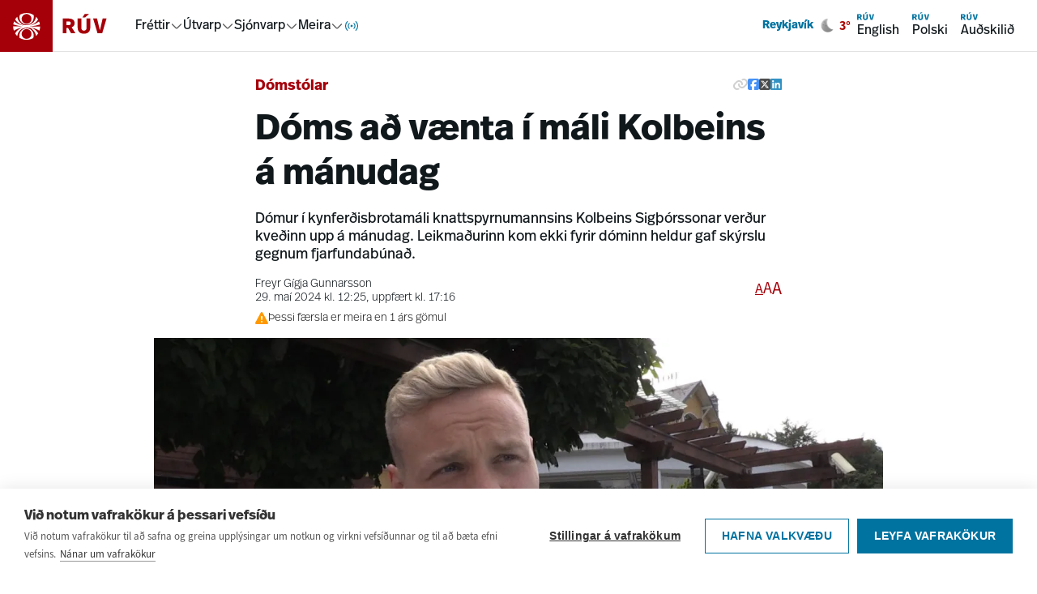

--- FILE ---
content_type: text/html; charset=utf-8
request_url: https://www.google.com/recaptcha/enterprise/anchor?ar=1&k=6LdoUGAjAAAAAFDfOm9ZNrmWSn3P_n2aN8e-gY8o&co=aHR0cHM6Ly93d3cucnV2LmlzOjQ0Mw..&hl=is&v=TkacYOdEJbdB_JjX802TMer9&size=invisible&anchor-ms=20000&execute-ms=15000&cb=gwoxqkhgdlb9
body_size: 45559
content:
<!DOCTYPE HTML><html dir="ltr" lang="is"><head><meta http-equiv="Content-Type" content="text/html; charset=UTF-8">
<meta http-equiv="X-UA-Compatible" content="IE=edge">
<title>reCAPTCHA</title>
<style type="text/css">
/* cyrillic-ext */
@font-face {
  font-family: 'Roboto';
  font-style: normal;
  font-weight: 400;
  src: url(//fonts.gstatic.com/s/roboto/v18/KFOmCnqEu92Fr1Mu72xKKTU1Kvnz.woff2) format('woff2');
  unicode-range: U+0460-052F, U+1C80-1C8A, U+20B4, U+2DE0-2DFF, U+A640-A69F, U+FE2E-FE2F;
}
/* cyrillic */
@font-face {
  font-family: 'Roboto';
  font-style: normal;
  font-weight: 400;
  src: url(//fonts.gstatic.com/s/roboto/v18/KFOmCnqEu92Fr1Mu5mxKKTU1Kvnz.woff2) format('woff2');
  unicode-range: U+0301, U+0400-045F, U+0490-0491, U+04B0-04B1, U+2116;
}
/* greek-ext */
@font-face {
  font-family: 'Roboto';
  font-style: normal;
  font-weight: 400;
  src: url(//fonts.gstatic.com/s/roboto/v18/KFOmCnqEu92Fr1Mu7mxKKTU1Kvnz.woff2) format('woff2');
  unicode-range: U+1F00-1FFF;
}
/* greek */
@font-face {
  font-family: 'Roboto';
  font-style: normal;
  font-weight: 400;
  src: url(//fonts.gstatic.com/s/roboto/v18/KFOmCnqEu92Fr1Mu4WxKKTU1Kvnz.woff2) format('woff2');
  unicode-range: U+0370-0377, U+037A-037F, U+0384-038A, U+038C, U+038E-03A1, U+03A3-03FF;
}
/* vietnamese */
@font-face {
  font-family: 'Roboto';
  font-style: normal;
  font-weight: 400;
  src: url(//fonts.gstatic.com/s/roboto/v18/KFOmCnqEu92Fr1Mu7WxKKTU1Kvnz.woff2) format('woff2');
  unicode-range: U+0102-0103, U+0110-0111, U+0128-0129, U+0168-0169, U+01A0-01A1, U+01AF-01B0, U+0300-0301, U+0303-0304, U+0308-0309, U+0323, U+0329, U+1EA0-1EF9, U+20AB;
}
/* latin-ext */
@font-face {
  font-family: 'Roboto';
  font-style: normal;
  font-weight: 400;
  src: url(//fonts.gstatic.com/s/roboto/v18/KFOmCnqEu92Fr1Mu7GxKKTU1Kvnz.woff2) format('woff2');
  unicode-range: U+0100-02BA, U+02BD-02C5, U+02C7-02CC, U+02CE-02D7, U+02DD-02FF, U+0304, U+0308, U+0329, U+1D00-1DBF, U+1E00-1E9F, U+1EF2-1EFF, U+2020, U+20A0-20AB, U+20AD-20C0, U+2113, U+2C60-2C7F, U+A720-A7FF;
}
/* latin */
@font-face {
  font-family: 'Roboto';
  font-style: normal;
  font-weight: 400;
  src: url(//fonts.gstatic.com/s/roboto/v18/KFOmCnqEu92Fr1Mu4mxKKTU1Kg.woff2) format('woff2');
  unicode-range: U+0000-00FF, U+0131, U+0152-0153, U+02BB-02BC, U+02C6, U+02DA, U+02DC, U+0304, U+0308, U+0329, U+2000-206F, U+20AC, U+2122, U+2191, U+2193, U+2212, U+2215, U+FEFF, U+FFFD;
}
/* cyrillic-ext */
@font-face {
  font-family: 'Roboto';
  font-style: normal;
  font-weight: 500;
  src: url(//fonts.gstatic.com/s/roboto/v18/KFOlCnqEu92Fr1MmEU9fCRc4AMP6lbBP.woff2) format('woff2');
  unicode-range: U+0460-052F, U+1C80-1C8A, U+20B4, U+2DE0-2DFF, U+A640-A69F, U+FE2E-FE2F;
}
/* cyrillic */
@font-face {
  font-family: 'Roboto';
  font-style: normal;
  font-weight: 500;
  src: url(//fonts.gstatic.com/s/roboto/v18/KFOlCnqEu92Fr1MmEU9fABc4AMP6lbBP.woff2) format('woff2');
  unicode-range: U+0301, U+0400-045F, U+0490-0491, U+04B0-04B1, U+2116;
}
/* greek-ext */
@font-face {
  font-family: 'Roboto';
  font-style: normal;
  font-weight: 500;
  src: url(//fonts.gstatic.com/s/roboto/v18/KFOlCnqEu92Fr1MmEU9fCBc4AMP6lbBP.woff2) format('woff2');
  unicode-range: U+1F00-1FFF;
}
/* greek */
@font-face {
  font-family: 'Roboto';
  font-style: normal;
  font-weight: 500;
  src: url(//fonts.gstatic.com/s/roboto/v18/KFOlCnqEu92Fr1MmEU9fBxc4AMP6lbBP.woff2) format('woff2');
  unicode-range: U+0370-0377, U+037A-037F, U+0384-038A, U+038C, U+038E-03A1, U+03A3-03FF;
}
/* vietnamese */
@font-face {
  font-family: 'Roboto';
  font-style: normal;
  font-weight: 500;
  src: url(//fonts.gstatic.com/s/roboto/v18/KFOlCnqEu92Fr1MmEU9fCxc4AMP6lbBP.woff2) format('woff2');
  unicode-range: U+0102-0103, U+0110-0111, U+0128-0129, U+0168-0169, U+01A0-01A1, U+01AF-01B0, U+0300-0301, U+0303-0304, U+0308-0309, U+0323, U+0329, U+1EA0-1EF9, U+20AB;
}
/* latin-ext */
@font-face {
  font-family: 'Roboto';
  font-style: normal;
  font-weight: 500;
  src: url(//fonts.gstatic.com/s/roboto/v18/KFOlCnqEu92Fr1MmEU9fChc4AMP6lbBP.woff2) format('woff2');
  unicode-range: U+0100-02BA, U+02BD-02C5, U+02C7-02CC, U+02CE-02D7, U+02DD-02FF, U+0304, U+0308, U+0329, U+1D00-1DBF, U+1E00-1E9F, U+1EF2-1EFF, U+2020, U+20A0-20AB, U+20AD-20C0, U+2113, U+2C60-2C7F, U+A720-A7FF;
}
/* latin */
@font-face {
  font-family: 'Roboto';
  font-style: normal;
  font-weight: 500;
  src: url(//fonts.gstatic.com/s/roboto/v18/KFOlCnqEu92Fr1MmEU9fBBc4AMP6lQ.woff2) format('woff2');
  unicode-range: U+0000-00FF, U+0131, U+0152-0153, U+02BB-02BC, U+02C6, U+02DA, U+02DC, U+0304, U+0308, U+0329, U+2000-206F, U+20AC, U+2122, U+2191, U+2193, U+2212, U+2215, U+FEFF, U+FFFD;
}
/* cyrillic-ext */
@font-face {
  font-family: 'Roboto';
  font-style: normal;
  font-weight: 900;
  src: url(//fonts.gstatic.com/s/roboto/v18/KFOlCnqEu92Fr1MmYUtfCRc4AMP6lbBP.woff2) format('woff2');
  unicode-range: U+0460-052F, U+1C80-1C8A, U+20B4, U+2DE0-2DFF, U+A640-A69F, U+FE2E-FE2F;
}
/* cyrillic */
@font-face {
  font-family: 'Roboto';
  font-style: normal;
  font-weight: 900;
  src: url(//fonts.gstatic.com/s/roboto/v18/KFOlCnqEu92Fr1MmYUtfABc4AMP6lbBP.woff2) format('woff2');
  unicode-range: U+0301, U+0400-045F, U+0490-0491, U+04B0-04B1, U+2116;
}
/* greek-ext */
@font-face {
  font-family: 'Roboto';
  font-style: normal;
  font-weight: 900;
  src: url(//fonts.gstatic.com/s/roboto/v18/KFOlCnqEu92Fr1MmYUtfCBc4AMP6lbBP.woff2) format('woff2');
  unicode-range: U+1F00-1FFF;
}
/* greek */
@font-face {
  font-family: 'Roboto';
  font-style: normal;
  font-weight: 900;
  src: url(//fonts.gstatic.com/s/roboto/v18/KFOlCnqEu92Fr1MmYUtfBxc4AMP6lbBP.woff2) format('woff2');
  unicode-range: U+0370-0377, U+037A-037F, U+0384-038A, U+038C, U+038E-03A1, U+03A3-03FF;
}
/* vietnamese */
@font-face {
  font-family: 'Roboto';
  font-style: normal;
  font-weight: 900;
  src: url(//fonts.gstatic.com/s/roboto/v18/KFOlCnqEu92Fr1MmYUtfCxc4AMP6lbBP.woff2) format('woff2');
  unicode-range: U+0102-0103, U+0110-0111, U+0128-0129, U+0168-0169, U+01A0-01A1, U+01AF-01B0, U+0300-0301, U+0303-0304, U+0308-0309, U+0323, U+0329, U+1EA0-1EF9, U+20AB;
}
/* latin-ext */
@font-face {
  font-family: 'Roboto';
  font-style: normal;
  font-weight: 900;
  src: url(//fonts.gstatic.com/s/roboto/v18/KFOlCnqEu92Fr1MmYUtfChc4AMP6lbBP.woff2) format('woff2');
  unicode-range: U+0100-02BA, U+02BD-02C5, U+02C7-02CC, U+02CE-02D7, U+02DD-02FF, U+0304, U+0308, U+0329, U+1D00-1DBF, U+1E00-1E9F, U+1EF2-1EFF, U+2020, U+20A0-20AB, U+20AD-20C0, U+2113, U+2C60-2C7F, U+A720-A7FF;
}
/* latin */
@font-face {
  font-family: 'Roboto';
  font-style: normal;
  font-weight: 900;
  src: url(//fonts.gstatic.com/s/roboto/v18/KFOlCnqEu92Fr1MmYUtfBBc4AMP6lQ.woff2) format('woff2');
  unicode-range: U+0000-00FF, U+0131, U+0152-0153, U+02BB-02BC, U+02C6, U+02DA, U+02DC, U+0304, U+0308, U+0329, U+2000-206F, U+20AC, U+2122, U+2191, U+2193, U+2212, U+2215, U+FEFF, U+FFFD;
}

</style>
<link rel="stylesheet" type="text/css" href="https://www.gstatic.com/recaptcha/releases/TkacYOdEJbdB_JjX802TMer9/styles__ltr.css">
<script nonce="Pk2s7cJUYy0HG03Vv30uSw" type="text/javascript">window['__recaptcha_api'] = 'https://www.google.com/recaptcha/enterprise/';</script>
<script type="text/javascript" src="https://www.gstatic.com/recaptcha/releases/TkacYOdEJbdB_JjX802TMer9/recaptcha__is.js" nonce="Pk2s7cJUYy0HG03Vv30uSw">
      
    </script></head>
<body><div id="rc-anchor-alert" class="rc-anchor-alert"></div>
<input type="hidden" id="recaptcha-token" value="[base64]">
<script type="text/javascript" nonce="Pk2s7cJUYy0HG03Vv30uSw">
      recaptcha.anchor.Main.init("[\x22ainput\x22,[\x22bgdata\x22,\x22\x22,\[base64]/MjU1OmY/[base64]/[base64]/[base64]/[base64]/bmV3IGdbUF0oelswXSk6ST09Mj9uZXcgZ1tQXSh6WzBdLHpbMV0pOkk9PTM/bmV3IGdbUF0oelswXSx6WzFdLHpbMl0pOkk9PTQ/[base64]/[base64]/[base64]/[base64]/[base64]/[base64]/[base64]\\u003d\x22,\[base64]\x22,\x22bsKSw6bCtAVJFVHDqR4swqA0w5LDq8OjYSRhwrzCpHNxw6jCnsOaD8OlSsK/RApTw6DDkzrColnConFIY8Kqw6BbQzEbwqZCfibChA0KesKEwpbCrxFWw53CgDfCo8O9wqjDiDvDvcK3MMKpw7XCoyPDhsO+wozCnE/Crz9QwpwvwocaGFXCo8Oxw4XDkMOzXsOsJDHCnMOmXSQ6w6kQXjvDtzvCgVkZEsO6Z2fDhkLCs8KCwoPChsKXf1IjwrzDicKYwpwZw5ojw6nDpC3CksK8w4RFw7F9w6FRwrJuMMKPPVTDtsOawrzDpsOIH8Kpw6DDr0ocbMOoVVvDv3FBc8KZKMOsw6hEUH1/wpc5wo/CkcO6TkPDosKCOMOfEsOYw5TCvQZvV8K/wqRyHlbCgCfCrD/DicKFwot2BH7CtsKqwqLDrhJ0bMOCw7nDq8KbWGPDrsOfwq41OkVlw6syw4XDmcOeEMOIw4zCkcKhw50Gw7x+wrsQw4TDi8KDVcOqYGDCi8Kieko9PUrChDhnUzfCtMKCasONwrwDw61fw4x9w6jCgcKNwq5pw6HCuMKqw7Vcw7HDvsOtwr89NMO/O8O9d8OuPmZ4MBrClsOjD8Kqw5fDrsKWw6vCsG8Owo3Cq2goHEHCuVHDsE7CtMOUSg7ChsKmBxERw4jCkMKywpdfUsKUw7IJw5Qcwq07PThiZsKWwqhZwqXCrkPDq8KlExDCqj/[base64]/CvcKWw4AswpDDmWNjwr9OwpVoVwoIDcOYFk/DnizCgsOHw7sfw4Fjw5hlYnpBMsKlLifCuMK5Z8OGDV1dSR/DjnV+wofDkVNVLMKVw5BGwr5Tw40Iwrdad3tYHcO1QcO3w5hwwp1Xw6rDpcKOEMKNwod/AAgAcMKRwr1zNwwmZCEpwozDicOYO8KsNcOlOizChy3Cu8OeDcK0J11xw4jDpsOuS8OcwrAtPcKXGXDCuMO+w6fClWnCgiZFw6/CuMOAw68qRUN2PcKzGQnCnCDCmkURwqLDp8O3w5jDnizDpyB8HAVHSsK1wqstEsOrw71RwqNDKcKPwrLDosOvw5oSw4/CgQpDCAvCpcOcw5JBXcKrw6rDhMKDw4zCiAo/wqtmWiUoQmoCw7FOwolnw6xyJsKlMcO2w7zDrXttOcOHw6bCjcKgE3dsw67ChnjDrU3DnjHCnMKpUCB7F8OoV8Ojw6JJw5TClnbCtMONw5zCvsO6w78qe0Zqf8OTaCDCs8O1ND8owqUtwpnDncOvw4nCkcOhwrPCkhtZwrLCmcKTwpxgwo/DtBwpwrPDg8KTw6J5wrk1P8KxM8OGw5PDuEIrYXBSwp7DsMKQwrXClwrDmXnDtw7ChiXCuyrDqn89wpIxdQTCrcKjw6zCr8KzwpR4PTTDj8Ksw6fDjXFnOsKgw6jClwV0wqNdFlQCwq4CeG/DmVotw5skFH5Fw57ChUQ7wp1EE8KbZkbDnXjCt8ONw5PDvcKtTMKXwrQQwrHCp8KlwqhcBsOIwrnCsMKQLcKGTSvDpsOgOS3DsmREN8KrwrfClcOyecKKYcKlwozDml/DnT/DgCHCjB3Cs8OXAgQXwpZjw4nCvcKEHVrDjETCvggEw5zCssK+HMK7wqMqw7pmwpLCtMO6b8OCMFrCnMK2w5jDsxDCp3bDp8OzwoloNsOdfWUpfMOlHsKoNsKZCxMYEsK+wrUrEk7CkcKxQ8OKw7otwp05RUxVw69rwo/Dl8KVUcKQwq49wqzDmMOjwqXCjhs8c8Ozwq/DnV/CmsOcw6cTw5hRwrbCkMKIw7TCixo5w7VlwpoOw4/CrjTCgmQbZyZTMcKpw74Ra8Ogwq/DoUXDp8KZw5BZbsK7CnvCk8O1BiAWFlwVwqthwqtQS13Dv8OGcE3DmsKPLlwDwq5sEsKTw7fCiCLComjCli7Cs8KHwobCuMK6XcKfSjzDiHZJw6V8a8O4w6sMw6wKKMOZBwDDqMKsYsKDw5/DksKgXVgfC8KxwpnDm21xw5bChkDCg8OXEcOcFy3DhxvDtTrCg8OiLXfDjQAuwohLAUJ0FMO2w6JCLcKlw6XDukPDlXLDn8KGw7HDpxNdw7rDpCRXasOfwq7Dih/CmD9bw5PCllMPwoPCm8KOScKTasO7woXCrwNgMw/Cu3N9wpA0Ty3CrAEgwqLCicK4em4zwppmw6p7wqY0w6cxK8OYAMOKwqhJwqgCXkvChHwuEMK9wqvCrBBUwrMawprDv8OwK8KkF8OZJEwkwosSwrbCr8OUeMKhAGNdNsOuNx/[base64]/CqcOywpLDu3jChzAAIGTDrBEfPcKawprCiz7DicOqMjfCnCVhHQ5AXMKoaHPCmsOQwrRQwqoNw4p3VcKFwpXDp8OKwqTDnH/Cqm4XGcKXDMOmEnnCpsO1awo4QsOLcVtfJQjDgMOywovDj3zCjcKpw4Y5woNFwrIcw5UzUl7DmcOEJ8KGTMOYBMK1HcK+w6YowpFsYTpeR0wawofDvmPDh0xlwovClcO3VBsPGCLDncKVQFI+LsOgNRHCscOePAgDw6Vhwo3CnsOXR0zChSrDqsK9wovCgMK/GxLCgnPDjWXCnsK9OHvDiz0lfg3CqhQyw5XDjsOHdj/DhWUKw7PCgcK6w63CpcO/SFRUUCU9K8Khw6BZF8O1TmRew7ALwp7Cji7DuMO0w60YZ0VYwqZTw7tew4nDoxPCrMOLw6EwwrEMw4/[base64]/FsKrPsKuwr98w4HCtGF7OAjDlRs4MMKtPn5+Ah0nHTcWBBXCoErDiW7CizUGwr8qw7F1R8KzL1UxM8Krw53Co8Oow7nCuVR3w5wbb8KtW8OCQE/CpklbwrZ+InbDklnCpsKpw6fChntfdxDDpTF7RsObwpZjEWN1CmBORntwM3TCpCrCi8KvKDjDtBfChTTCiRnCvD/DjjnDpR7DnsO0TsK1BE/CsMOqclArPEBBPhPChGQta1JbdcKkw7/DvMOTSMO0ZsKKGsKVenInTmpdw6TCuMOuMmx/w5bDs3fCi8OMw77Cq2DCkEA7w5J/wpILA8KpwpTDsykrwpDDvH/[base64]/DlQ4EwpbCiirCkiEecMKRwqnCrDLCucOrL8Klem1EAcOpw7wLDgfCrx/ChXREEcOGGMOEwpbDpyPDtsOHUTzDqCDCo342dcKvwovCmSDCrUnCiQTCimjCj0XCuR8xCgHCrcO6GsKowpDCsMOYZRgEwoDDrMONwooxdBhOKsOTwr05McOzw6gxw7vCvMK0Ql07wqHDpTwAw4nChAJ1wo9UwoN/d2LCi8O2w7jCsMKNXC7Cv2jCicKSIsKtwrxOc1TDp1TDjUgfMcOZw7VeTMKKOFfDgAHDuCdqw6VXdRLDjcOzwqk0wr/[base64]/[base64]/DjSjDtA0XNcOyLsObVyVNwo0hZ8KdTcO8XQJvVyzCvhjDlFbDgArDtcOcNsOewpPDqFBkwoUZH8K4CyHDvMOrw7hlOGZ/w5lEw458S8KpwqkeF0fDrxYAwqV+wqw3dGAow6fDlsOHB3/CqHrCksKNZMOiJMKLIVY7ccKiw7/DpcKpwog1H8Kfw64QUjYEZRzDlcKFwrBBwoQdCcKawrAwIkFrBAbDlhduwr3Co8Kfw5rCnlZew6E1UxfClcKYJlhxwq3Cr8KBVD0VMWXDlcOcw7UAw5DDnMOlJHoRwphrXsOPUMKgTC7Csjc3w5xBw7DCo8KcEcOBcTsCw7LCiEVtw7vCosOUwqHCu08HSCHCo8O/w4BDJFZIYsKqKht+w6Vywow7VQ3DqsOkI8Oiwqdyw4lswrg8wolnwqouw4/Cm3zCkGkCT8OSQTcxfMOQBcObDEvCpSwMMEFwFyAVJcKewp03w5EpwrnDtsKuPsOhBMONw5zCm8Otc0zDqMKrw6DDkx4IwqtEw4XCv8KSHMKgFMOaGwRKwo5sEcOFA2s/wpzCrRLDqnRMwphMMDbDt8KZG2k8Gg3DtcKVwrsbOcOVw7TCgsOlwp/DlRUrBWXDicKpw6HDrHh5w5DDgsOhwqF0w7jCqcKsw6XCtsKQd20rwoLCnwLCpX4vw7jCt8K3wq8ZFMK1w7FoIsKGwpEiMcKgwr7Cs8KffcO6AcKmw7DCg0PDg8Kaw7QnOMOeNMKoI8O/w7TCosOwO8OHRTPDjR0Pw5VZw5nDhsO1PMOnA8K+CcOXEmo3WAzChzjCrsKzPBtmw4cuw7HDi2BhH1HCtBdUfMOaCcOVw6nDpsOCwo/[base64]/wqzDmsKEX8OnwonCqn/DtcOKw7nDosKwB8Osw6/DlV5Twq5CEMKsw4XDqWVtb13DrB9Rw5PCrcK/OMONw7/DgcOUNMOkw6V9cMOScsKcHcK6CCgcwqxiwq1CwpVUw53DumRUwrppYnzDgHAHwpnDlsOoMx0TQ0lufx7DusO4wr/DngZww7UQCw83Pl1lwq8JUEUOGW4NB0HCl21hw6/DtjDCvMKuw5PCv18/IE8LwoHDh3zDusOyw45bwrhlw5zDiMOOwrc6Tx7Ct8OkwpNhwrBtwr7ClcK6w6zDinNnXiM0w5BCDVYRdi7Dr8K8wq1oFF9rYVULwrPCigrDg2fDnGDConnCsMKsampWw43DoAcHw4/[base64]/[base64]/DkDxxSXlDDsKRV8KBZcOpw6ItwpIGMznDhGkpwrBACELDkMK5wppaM8KuwooYRnxIwpgIw58LQcOgTTnDn2MQYsOWQCAmccKEwro5wobCn8O6CHPDgA7ChQPCpMOoPAXCgsO3w6vDoVrCtsOuwpDCrBpWw53CjcOzPxs+woU8w7lfBB/[base64]/HMOaw4nCkAAywoV2wqjDl1MCw4Q1exV1fcOswqpcw5sZwq07EEJsw6IxwpFiYU4JBsOqw4TDmVBAw6BmcTAPZlPDpsOww6tcPcKAGcOTKsKCLcKwwrPDlDw9w4vDhcKMM8Kdw7MSDcO9XxIMD0hQw75qwrkFPcOrNkDDugEKMcK/wrDDk8OTw6kgAFnDnsO/UHxSKcKlwrHCo8Kpw4TDiMOqwqDDl8Okw5bCmXpGacK7wrc0aCEIw4HDswHDrcOpw6rDvcOlUMOvwqLCscOiwoLCnRtiwrUpacO0wrJHwqkHw7rDssOkMmHDk0/CgCJnwrIxPcO3w4nDisKgdcOEw6nCsMKVwq1XSxTCk8KZwrvDqsKOQ2HDhABWwqrDonAAw7/[base64]/[base64]/[base64]/Doy1mYH1BKiPCj8K4w4gkwozDgMOow5ZAw6/[base64]/DvmPDlTTDiAMmV8ORAcKGecObw5B9w7U6wpTDusK/wqfClA/[base64]/[base64]/ChsOnH8OTwqIkMSzDjkTCq8KhwrfCo8K/w5DCh0TChsO0w6UDesK/JcK7aWMNw5Fxw4cXQFsuTMO3UiTDtRHCjMOqRCLCvyjCkUo+EMK0wonCqMOFw6hvwrgJw4hWeMO0FMK2Q8Kgw4sIccKbw5w/Nh7Cl8KTO8KPw6/Cv8KYLcKACC3Cq0Jkw55ocRHCvykxCsKcwrjCpUHDjCo4DcOfQXrCsC7Ch8KuScOuwrTDhHEDH8OPGsO6wqMCwrvDqmnCozkyw63Dp8KqVsOkOsONwolqw5xoWsOFFQYEw4h9IDPDm8Oww51lEcO+w4/[base64]/Dh2FWN8KMw67CiMOSBDXCvMOWVcOFw6rDsMKuO8OieMO3wqjDtF8qw6Ifwo/[base64]/woFzwpvCicKLLsKbwrzDr8KwIsOFw73Di8OYw7fDt2rCri05w6pCGMOcwpDCjsKJP8Kmw6nDj8KhPDYhw4nDisO/[base64]/CpXLDlMKoUcKewqHDiMKMVTDDiW/[base64]/dcO6wpPDjVrDk3cRwqJnw4dIwo3CgWk4X0RHwoh4w77Ci8KfNlMAdsKlw4UYGTNBwqNiwoI+U1knwqfDvl/DskApScKQTjbCvsO7OHonMGHDh8O6wqHCtSQMTcKgw5TClThcKW/DpQbDp1oJwqhjB8Kxw5bCj8KVKC0qw6/CrwDCrCBnw5UDw7/Csmo+ZwY6wp7ChsKvDMKoCDvCgX7DkMKhwqTDmktpcMKkTFzDglXCt8Oewqx8WGzCqMKRcEcfWjHChMOZwp50w53DkMOPw4HCm8OKwo7DtQDCoEEVIXdYw7HCvsOdVTPDmcOPwqptwoXCmMOewo/[base64]/ChTTDpMKAHMKHw7DDo8OQw5g8UGvDs1nDvw9Cw5B5wrHDpsKYw4/Cg8KGw5jCvw5cUsKUQhcsSHrCumE+wrHCo2bCoU3CnMOOwrVsw58jE8KZY8KbfsKJw59cbybDuMKRw41bZsO/Bx7CtcKUwqPDs8OxSz7DpCAmQMO6w7rClX/[base64]/V23ChVYew6rCtsOawpHCucK2w6DDscK1wr0QwrDDohMIwqM+ORdTY8O6wpfDiSnChC3ChxRLw4DCp8OQCXfCgCVUdFHDqGrCuEoiwohvw5jDoMOVw43DrkjDmcKBw7HClsO/w5lKMcOZAsOhICdbHkcuacKRw4p4wpJcwoUfw483w6NJw7Eww5XDssOvADNqw452fyDDm8KfXcKuw5TCrcKaHcOaDT3CnWfDkcKiTyDDg8K8wp/Dr8OFWcOzTMO3FMK4RzvDi8K8QUwuwqV6bsO6wrUSw5nDqcOUaUtAwoAhHcKuWsOsTCPDg3bCv8OyB8O+DcOoesOEEXluw6kAwr0Nw5pbRMOvw7/CmWnDuMOtwoDCiMKawq3DiMOfwrTCmcKjw6nDpAs1SH5IbsKmwqkkY1DCoW/DujDCt8KGFsKow48JUcKPDsKtfcKQUmdIe8OsMQxUbiPDhj3Dqh82JsObw7rCq8Orw6wxTC/DikVnwovDoBnDhHwMwpnChcK0FgHCnkbCqsO8dWbDkG3DrsO0a8OnbcKIw7/DnsKdwr0Xw7/[base64]/CoHsmew0TBMOuw6NpPizDh8K0S8K7BcK3w7ZGw4vDmDzCglvCpQjDh8KHAcKJGjBPADxjZ8K4B8KiEMO8IGECwpPCu2rDnsOYRMKrwpDCtcO3wrxHSsK/[base64]/ClXCnELCgi3DlDxawpXCqlHCuyjClsKfw50FwoAHMHhYIcO9w7HCmTMsw5DCqhRew6nCn2cXwoYRw6VPwqowwobCmcKYOcOnwp1Db39iw4PDhCLCncK3Q1Jxw5bCoxAyQMKZLD5jA095bcOyw6PDnMOVe8KowqfCni/DmT/Cs3Qcw7zCsQTDoR/DvcOcVFomw6/[base64]/c1zDgnJvO8KWJsOHwrIhw4HCu8Oab8KNw4zClnDCpwnCiTIUdsOkCCYwwo3DhhtmUsKlwqDCoVPCrjoewrMswoE2Ck/DtxbCuxLDpivDiQHDvwXCl8O8woA5w7VZw5TCoj5Cw6d3wp/CujvCh8Kfw4/DlMOBX8O2wrk8JUJrwpLCr8KFw71ow6vDqcK0KSrDpSzDiEvChsOgcsODw5U1w7l/wqY3w60Zw4szw5rDv8K2f8Ocwr7DgsKcZ8KUSsKNHcKzJ8Oaw4zCp1wVw5gwwrE8wqvDgnjCsEfCqlfDgC3DixHDmQIFfGAMwprCp07DkcKdDz4wBS/DjMK4YA3DpWLDmjrDv8K3w5PDrcK1CDXClwgswrdhw51fwqJIwpple8KIJGd+L1LChMKYwrBhw64tCsORwrlHw7/DiWbCmcK1bMOfw6fCm8OpFMKlwozCnMONXsOWccKKw73DtsO6wrcxw7EVwpzDm1M4wp3CggjDjsKgwr1Tw7zCp8OMTC7CrcOvExTDiHvCucK7MxLCjsOxw7/DtUNmw6kvwqJBFMKWU00OWHYcw6daw6DDrSt+EsOXGsOCKMOtw6XCq8KKWQbDm8KpfMKQBMOqwppVw5guwoLCrsO7w6Fiwo/DhcKTwr4ywr/Dqm/Cmg4YwocewpZew7bDrjNYScK7w7nDssOAbn0hYsKhw5NXw5DCnXsQwrbDusOYwr/CvMKfwobCosOxPMKjwrptwrQIwo98w5fCjhgaw5bCoy7DvGTDvxFxScO2wpUHw7AnE8OcwqDDk8K3cwvCgA8uXQLCk8KKdMKZw4XDpCbChCIMIMKSwqhQw6x2awglw4vCm8ONZcOHD8KUwqBxw6rDr0vCncO5ey3DuAzDtcOPw7ttDQbDtmV5wo4Kw4MwMl/[base64]/DjsKewrfDlsOQwqLDixnDmsO3QEPDr8K7wojDlsKlw5zDocO9GBnCoHHCl8ORw4/[base64]/Co8Kaw4AaUMO4BAzCtsO4M2jDsMOfw4dKcMKaNcKqdcKmIMKxw7cawqzClwEEwrxCw7TDkR5fwqLCr388wqrDs1txBsONwpQkw77Dkk/Cg2IOwpzCp8OLw7fCh8Ksw4ZdF11DWWXCgjpKcMOgeSXDtsOHYDUoasOEwrxDCCY9V8OLw4DDtADDr8OqV8OtLMOeIMK6w5JbTxweDw40cidJwqnDsnwtSA1Pw7tIw7gfw47DiRt+VgJiAknCvMKPw6B2Uz4eEMOqwpTCsSbDu8OUDm7DqRNDEzV/wqjCoU4YwpA9fW/CjMKkwpbCjhHDnQ/DpyFew5zDiMK6woc0wq97PlHCr8K9wq7DtMK6esOVCMKBwoFMw54wWCzDt8Ktw4/CoC8SQ1bCscODU8K1w5hjwqLCqUV+EcOaYcKSbFfCi3UDF2nDq13DuMOOwp02QsKIcMO/[base64]/CjjjDiMKbL8O0wozDjmRiDcKowpjDhMKTAVI7wp3CjsOYZ8OLwqDDt3nDlWkKR8O7wo3DkcOhdsKSwrR9w6A/JV7CqcKsNDxjIxTCgx7DssKEw5rCocOBw6rCq8OIRMKewq3DtDjDgwvDiUo3wqvDo8KJEsK5BcKyBh4YwrEvwoIcWgfDky8rw47CpinCuXhOw5zDqRLDoVR4w4jDo10qw6MLwrTDjCzCtTYTw4bCnVxBO1xXT3rDpj8NFMOFTn3Ci8O/WMOSwrgjFcKJwqTDk8O8w67ClkjCsEwZLA8bDm9lw4TDpzpZfEjColB4w77ClcOww45JC8OZwrvDn2oLCsKQMD3CiHvCsUwZwojCg8OkETZDw4vDqzzCv8ONEcK6w7YzwrU/w7gCW8O/MsKuw7bDq8KIUABww5bDnsKnw4EPacOKwrjCiQ/CqMOiw6A0w67DgcKUwovCkcO9w47DgMKZw6J7w7bDv8OLQGgiT8KSwqXDpMOsw4oHGjsowoJoYRrCj3fDj8O+w63CgMKIfcKkSgXDunQuwpo+w6FVwovCkSLCtsO/YjvDtEPDuMKewq7DqgHDhErCqcO4wpEeOBPDq1wywrJfw69Rw7N5B8O3JwJPw7HCqsK0w4bCvgrCgCTCgHvCrGjCikddZ8KQXmoTG8OfwrjDrQdmw6XCoAvCtsKrKMKAclPDk8KMwr/CsSnDokU4wpbChF5SRW4QwoN8QsKuEMKHwrbDgXjCn0/[base64]/[base64]/[base64]/CtkJswr02w4d/CsKfWlAARsKycEPDtQc/[base64]/DqsK5w6XCpmc9L8KrwpRmwpPCt0Y2wp/CiCXDq8KNw50xwqvDi1TDkz9twoVWFcKuwq3CllXDnMKMwozDm8Ohwq4dK8OIwqMvNcKYDcKhasKKw77CqCB1wrJQdnkDMUoBFRvDm8K3AgbDjMOQOcOywqPCpUHDjcKbKEx6XMO1HDMXaMOuChnDrFsJE8Kzw7zCtcKVDgvDmkfDnsKEwobCucO2IsKOw7bDuB/Do8Kuw6Jiw4IxEA7DpTIbwqckwrVrCHtdwrXCusKqEcOJdFXDhU4owo3DiMOCw5LDpHpGw6zCi8K+UsKWUTldagDDpngTaMKLwqLDohMLOF12YgPCiBbDnjUnwpExPnPCvT7DpkxbG8Ojw73Cl2zDm8OCcndAw6ZHWEBBwqLDu8Osw7s/[base64]/woTDpsK+wp/[base64]/DssO5w7ldEAl+w5PCpcKFSMK+w7Riwr/CnsODw7nDi8KtFsOkw47CvloFw7UsWFwBwrRxecOYeGVgw4c4w77CgGUPwqfCnMKGQ3ITfyrCi3bCl8ODworCmcOpwosWJgxxw5fDnTvCqsKgYkhnwqjCm8Kzwqc/MmsYw7nDjFPCg8KLw48wQcKvScK9wr7Dtn/DqcOBwodWwqE+BsOQw4kTUMOKw5zCv8Kjwr7CmUXDmsODw55GwrEOwq98e8Ofw75xwrPDkDIlA1zDmMO8w5o+QTUHw73DikjClMKtw78Jw6bDpxPDow9sZ2DDtXHDoEgHPB3DkgHCtsK9wqnChcKtw4FTQMKge8Oaw5TDtQTCtFPCmj/DqzXDgmfCm8Odw71DwoxNw4xSWSLCkMOswqfDvsO0w63CuyHDmMKjw7sQPQo/w4UUw4UyESPCk8OYw7YJw4x5PA/DrMKuY8O5Sgc4wrNvHWXCpsKvwr3CscOPGX3CuhfChsOvJ8KfA8K/wpHCm8KDXVNVwpLCpcKVUcKeHzXCvnnCvsOUw7oMG3XDjCXCkcOvwpfDpWd8ZcOvw75fw6F0wpBQRkV0fwgQw7vCqQIKIsOWw7Nlwq87wr3CoMKLw7/[base64]/[base64]/CqsO+w6dZwrUYO8OLwqvDh2bCrsKBNFJIwqAOwpvCqTDDiGLCgQEJwpNaGSLDvsOGwpDDhMOKfMOfwrnCuT/DnRxqfyrCpRVuQUB8wpPCtcOHLMKcw5gOw6jCpFPCtMOeEmjCnsOkwrfChmgHw5dnwq3CkGHDrMODwqkbwowpDgzDoHDCj8KFw4liw4bDiMK9wqDDlsOYBDcQwqDDqiRhDGPCqcKfOcOYGsOywpx0fcOnIsKLwpJXPFhOQxlYwovDvV/Cn1EqNsOVQ0XDmsKOGG7Cr8KdNMOtw4V2DFzDmTVycGbDtG5uw5QqwpnDoW4xw4sfLMK7e3gJNcOiw6cewrRsdBBzB8Otw7QmR8KrXsKUdcOtYBXCucOhw7ckw7PDicKAw5bDqMObaXrDk8K3EMOSBcKtI1nDtw3DvMK/w53CnsOTw69lwqLCvsO3wqPCpcOHdiduMcKXwrBSw7PCrVdWWG3DnmMIdsOgw6rCssO6w6E5VsKwBcObRcKbw6fCvSNrLsOFw6vDi1nDgcOtcSc0woHCtj8HJsOGWmjCoMK7w74bwoJ9wpXDmj8Xw6/DoMOiw4fDvGYwwqfDjsOaW21BwonCtcKwe8KywrV9RGZow5kzwp7DlS8EwovDmBxefx/CrxHCgi/Du8KDW8O6wrM4Ki3CoSPCrzLCmi/CugYwwrUWwpMQw5LDkyvDjGHDqsOjT1vDkVDCrMKoe8KiAQVLHlbDhW5vw5HCvcK0w6/CtMOLwpLDkBPCvkHDnXbClhnDj8Krd8KBw5ACwrRle0Ndwq/DjE98w6gKKml7w5BFVcKJHiDCsVJ/wqQqZcKMOsKswrhBw4TDr8OpJMONL8OHG34aw67DhMKtfEQCd8Kawq06wovDuzXDt1HDhcKYw4o+KgEDS18bwqtgw70Iw6ZTw7x4P0MxO2bCpQ0gwphNwqxww5bCucOyw4bDnCTCiMKQFzbDhhnDl8K5w5hiwq8wSSPCoMKRHxs/bUl7ABDDpFguw4fDt8OGNcO8ccK9aQoEw6kHwqfDisO8wrZ0EMOiw5B2e8ODw400w4IKBhMXw43CgsOKwp7CpsKGXMKrw4oNwqXDj8OcwpVBwrs1wqjDl1AzKTLClMKAU8KPw5RAVMOxeMK0fBnCn8O3FWkBwoHDlsKPbMK4HEPDuB/CsMONfcOkPsOtS8KxwphTw7zCkm10w7JkZcOEw5vDrcOKWjA6w5DCjsOtWcK6U2pgwpFqX8OowqxYBcKGI8OAwr8xw6XCnH8DK8KUN8KmEm/Dm8OOV8O0w5bCtEozbXBOJBZ1CCcOwrnDjjdvNcORwo/DnsKVwpDDlsOQOMOAwoHDgsOEw6bDnzR5ecOdYTDDs8O9w5ZKw6zDm8OsIcKlORvDgD/Cn2Rrw4bClsKTw6JNLmE4HMOMNkjCrMOdwqbDoydieMOGRXjDnHRNwrvCm8KYMxXDpG9QwpbCkh3CghdWIlbDkhMqAiwMMsKCwrXDnzbDjcKhWmc1wrtnwoLConIBGMOcKwPDojIUw6nCtEw7T8OTw6/[base64]/ChMOewq7Dry3CkV/DvMOFwpgwwpTCtcO2XkpUacOEw6rDmWrDix7CvB3ClcK2YUgcJ0IYSnRKw7oqw5lUwr7CjsKMwrp0w5DDuGzClF/DnQcwCcKWSARNL8OXFsKvwq/DqMKcIm97wqTDr8KZwpEcwrTDisKVVTbDvsK8MwzCnWNiwrxQSsOwfVBawqU5wp9ewpDDly3DnVZrw6LDusOvw5tiV8KbwovDkMKBw6XDsX/[base64]/DjcKNAE/DqWR/[base64]/w4fCgUPDvg9qbhbDtsKIw4kKw4bDn17DksOnesONN8KJw6fDs8OBw5N+woDCngnCt8KTw5DCr27Ck8OADcOmCsOGbQ/CpsKuVcKxJE5Kwq1mw53DtF3Cl8Oyw7NLw7giWHEww4/DqsOpw4fDusOmwp/[base64]/[base64]/w5nDjcOPCkvCs8O3G8K8JcOEwrh/wrVXfcKNwpzDjcOEPcOsMyvDgxrCqMObw6gQwqdXwopuw5nChQPDk3PCqWPCrjrDqcO7bsO9wrTCgcO5wqXDl8O/w7HDjE0nMMOpeG7Dkg85w4DCuV5Xw75pPlfCv0rCvXTCpsOYSsOBBcOCAsOVMioHAG4QwphWOMKmw4/DvVQ/w44ew6TDoMK3f8Kzw5R5wqDDhTXCsmcALRzDkRLDtTg+w61Bw5FYTEDCn8O8w47CiMK5w4gSw5XCpcORw6pdwrgCQ8KiOsO8C8KBdcOxw6HCoMO+w5TDiMOPKUA4NQ5/wrvDjMK1ClrCq2NlDMOyGsOYw6PDqcKsGMONVsKdwobDuMOAwq/[base64]/DvlgkZcK5wrbCvcK6JxZKwrlGwpcqRV8hH8Ofw4bDisKqwprCiX/Dl8O2w4VIORbCo8KBZMKZwpnChSYfwpPCisOwwp0wKcOpwpxSacKAJHrCkcOmLRzDuE/Ciw7DnR3DkcOdw6EXwqjDj3xVDSZaw4HDqnTCoyhnA2cWLcOmcsKgMnLDg8KZYWJOeWLDimfDncKuw6w3wpjCjsKZw645wqMvw53CkAXDkMKdTF3DnETCtHZPwpLDpcK2w55JCsKOw5/CgVAcw7jDosKGwoAsw7zCpH5tBMOMRgXDrsKFO8OZw54Uw5w/MGfDu8OAARDCsG1mwoopCcODwrrDuwXCo8KRwoZaw5HDmjYRw4IKw5/Dt0zDgHHDgcKFw6TCui3DhMK0woDDq8OlwqcYw7PDhDdLT2BjwotsQcKNTMK4MMOJwpE/dgvCujnDmzDDtMKtCHHDsMOqw6LCmH46w6/CtcK3RS/CgyVtHMKOOxrCmBQ+JXhhOsO/[base64]/DucKCa8Oqw6DDgGFPwpJow4rDhcKbXXkywq/[base64]/ChRLChMKDwrlMc8OPw5DDrXQOesKbEkTCqMOcYMOPw7siw5x8w4Frw4UXP8OFHwwZwrRxw77CusOeFUYzw4LCpzIYAMKPwoXCicOEwq0NT3HCjMKLUMO7BS7DrzbDmWHClMKEHxrCkB3DqG/DkMKGw47Ct24bEFYybiYBS8OkbsO0w6fDtW3DiUsXw7bCiGFaJUfDkx/[base64]/DjyAvH1jDvXouwoF/[base64]/Dm8KvHsOzaMOlwrLDoEPDp8OzKsOYDS1UwrrDrHXCvsKvwqvChcKQY8OMw5LDhHtESMK5w6zDksK6fsOSw5fCvMODIsKuwrZbw716ThMaXcKOJcKJwpxTwqshwoZsbUdKAEjCnwLDk8KHwqEdw48HwqHDiGRdCVXCkGwEYsKVH2Q3acO3asOXwq/Ci8O3w6rChH4qSsKPwonDocOrRFfCpjsKwoPDucOVKcKDIUtmw7HDuCYZSSsCw5YOwpoObMOlDcKFOzXDksKAIHHDiMOWXH/[base64]/wq3DjcOfw6gDDUIJZcOqw4lJe8KxARzCl3rDhGc7T8Knw7jCkVgiR0Qsw7rDrVsAw63CmXsXNUgbdcKGUjpAwrLCiFfCjMK8csKfw57CnH8WwqdgY0EuUSnCpsOsw4hTwp3DocOdNXt2dMKnRw/CjWLDm8KUbwR6E3fCpsOuE0FQQhdSw58/w7fCimbDsMOlW8ONWHDCrMOcPQrClsKOOwFuw5/CtwbDpsO7w6LDusOzwoJkw7zDpcOrWTjCgk3Ci15dw5wawrHDgy90wp3DmSHCmAIbw4TDqCcxCcO/w6jDjjrDhjRtwpIBw6zDqcKcw7ZPTnZue8OqCsKrLcKPwp9cw5vDjcKBw7kfURhZS8K5PCQxZlYWwpbDqQzClwAQMhUHw4jCpxYDw6fDgHtxwrnDlXzDksOQfMKyCg0lw73CrcOgwrbDrMOcwr/DpsKowpLDjcKxwqPDi0vCljcOw5Vkwo/[base64]/[base64]/CvcOveB0zwpR2wqnDoSzCu3c7wpFKaMO3Fw1zw6jDt0bCnzNaYHrCtxRrT8KOHsOYwoDDtWALwq18asK4wrHDr8K/WMKsw6zDvMO6w5NNw4R+ecO1w7/[base64]/[base64]/CksKka8KkJm96McOzw65Hw6/[base64]/[base64]/DuVHDosOPPcOuw6bDg8O6TmAkGTlxLxvDkjbCjlrDhCcAw5JZw6h5wr9FdSszIsKBdRtmw7N1Ei3Cq8K2CnfCnMOJSMKoNMOowpjCv8Kgw6lmw4gJwp8LccOwXMKhw7jDtMKRwoNkAcKFw6wTw6bCqMO9YsOgwqN/w6gWYGs1NDgJwpvCoMOqUMKpwoUpw7/DnsOfO8OOw5rCoxbCmS3CpBA0wpYxA8OowrXCocKUw4XDrhrDpCc4FcK6fAMbw4rDrMKyasORw4dww5x2woHDkWHDoMOeGsKMVXxJwrRnw7wLb18cwq9zw5bCggQ4w70HYcOAwr/CicO+wrZJW8OjUyxswpxve8KPw5DCjSjDp2A/[base64]/DgsOZ\x22],null,[\x22conf\x22,null,\x226LdoUGAjAAAAAFDfOm9ZNrmWSn3P_n2aN8e-gY8o\x22,0,null,null,null,1,[21,125,63,73,95,87,41,43,42,83,102,105,109,121],[7668936,219],0,null,null,null,null,0,null,0,null,700,1,null,0,\[base64]/tzcYADoGZWF6dTZkEg4Iiv2INxgAOgVNZklJNBoZCAMSFR0U8JfjNw7/vqUGGcSdCRmc4owCGQ\\u003d\\u003d\x22,0,0,null,null,1,null,0,0],\x22https://www.ruv.is:443\x22,null,[3,1,1],null,null,null,1,3600,[\x22https://www.google.com/intl/is/policies/privacy/\x22,\x22https://www.google.com/intl/is/policies/terms/\x22],\x22T4tDFv1kWISFxbujNeZC48IRYMt88SIRqFbE3Nlv6gQ\\u003d\x22,1,0,null,1,1764972892048,0,0,[124],null,[194],\x22RC-2DCAuk0qZoq_Vg\x22,null,null,null,null,null,\x220dAFcWeA6pkdSeuR4q-KBUS4ceCuYDz1OW95VsOIZouk1n2mnJxFhu4kZdWL5ywdLJUFXFK3awY1wk-MnLMMicAV3M_cjnCzKB4Q\x22,1765055692231]");
    </script></body></html>

--- FILE ---
content_type: application/javascript; charset=utf-8
request_url: https://www.ruv.is/_next/static/chunks/4047.ee8c2299c67cb033.js
body_size: -97
content:
"use strict";(self.webpackChunk_N_E=self.webpackChunk_N_E||[]).push([[4047],{74047:function(t,e,i){i.r(e),i.d(e,{ArticleTopicButton:function(){return c}});var l=i(52322),o=i(23756),n=i(69991);let c=()=>{var t,e;let{article:i,pageColor:c,inverted:u}=(0,o.x)();return(0,l.jsx)(n.lp,{inverted:u,topicText:(null==i?void 0:null===(t=i.topic)||void 0===t?void 0:t.name)||"",topicSlug:null==i?void 0:null===(e=i.topic)||void 0===e?void 0:e.slug,textColor:c,dataPositionText:"article-header-topic-click",fontSize:"text-base md:text-lg"})}}}]);

--- FILE ---
content_type: application/javascript; charset=utf-8
request_url: https://www.ruv.is/_next/static/chunks/686.dd1c11a675236483.js
body_size: -255
content:
"use strict";(self.webpackChunk_N_E=self.webpackChunk_N_E||[]).push([[686],{40686:function(e,n,u){u.r(n),u.d(n,{SubHeadline:function(){return c.G}});var c=u(42670)}}]);

--- FILE ---
content_type: text/javascript; charset=utf-8
request_url: https://www.google.com/recaptcha/enterprise/webworker.js?hl=is&v=TkacYOdEJbdB_JjX802TMer9
body_size: -624
content:
importScripts('https://www.gstatic.com/recaptcha/releases/TkacYOdEJbdB_JjX802TMer9/recaptcha__is.js');

--- FILE ---
content_type: application/javascript; charset=utf-8
request_url: https://www.ruv.is/_next/static/83xjNF8rxv7m8UZeS8Bm-/_buildManifest.js
body_size: 700
content:
self.__BUILD_MANIFEST=function(s){return{__rewrites:{afterFiles:[{has:s,source:"/blocked",destination:"/html/blocked.html"},{has:s,source:"/rss/hladvarp/:slug",destination:s},{has:s,source:"/rss/:slug",destination:s},{has:s,source:"/rss/tag/:slug",destination:s},{has:s,source:"/rss/efni/:slug",destination:s}],beforeFiles:[],fallback:[]},"/":["static/chunks/pages/index-ee12968d7e715ec1.js"],"/404":["static/chunks/pages/404-08a0c0cfa0df9d7e.js"],"/_error":["static/chunks/4490-065e4b0c07b0c2ec.js","static/chunks/pages/_error-fb513f7c146613ba.js"],"/frettir":["static/chunks/pages/frettir-1f19bae2df0b859e.js"],"/frettir/efni/[queryParam]":["static/chunks/pages/frettir/efni/[queryParam]-a6b2f52bc021bc52.js"],"/frettir/tag/[queryParam]":["static/chunks/pages/frettir/tag/[queryParam]-9844a3d1c55a580e.js"],"/frettir/tegund/[queryParam]":["static/chunks/pages/frettir/tegund/[queryParam]-5672bd7a40af7180.js"],"/frettir/[slug]":["static/chunks/pages/frettir/[slug]-d09f91a4758c7ce1.js"],"/frettir/[slug]/hm-i-fotbolta-2023":["static/chunks/pages/frettir/[slug]/hm-i-fotbolta-2023-9a7d6322ac8f5763.js"],"/frettir/[slug]/hm-i-fotbolta-2023/[hmSlug]":["static/chunks/pages/frettir/[slug]/hm-i-fotbolta-2023/[hmSlug]-8ae101f4fc6463fc.js"],"/frettir/[slug]/hm-i-handbolta-2023":["static/chunks/pages/frettir/[slug]/hm-i-handbolta-2023-dc88f155b248c0a0.js"],"/frettir/[slug]/hm2022":["static/chunks/pages/frettir/[slug]/hm2022-a4c4c06a70c277ad.js"],"/frettir/[slug]/hm2022/[hmSlug]":["static/chunks/pages/frettir/[slug]/hm2022/[hmSlug]-90d2e06b1a5ff1e6.js"],"/frettir/[slug]/[newsId]":["static/chunks/pages/frettir/[slug]/[newsId]-862bad7a76fe77c2.js"],"/frettir/[slug]/[newsId]/[subPage]":["static/chunks/pages/frettir/[slug]/[newsId]/[subPage]-0fffd90de1d1ba4d.js"],"/hladvarp":["static/chunks/pages/hladvarp-716242427af1d024.js"],"/kveikur":["static/chunks/pages/kveikur-cc9ec076490c4512.js"],"/songvakeppnin":["static/chunks/pages/songvakeppnin-a019e41cc3488057.js"],"/songvakeppnin/[slug]":["static/chunks/pages/songvakeppnin/[slug]-c57fcd724d931e81.js"],"/songvakeppnin/[slug]/[slug2]":["static/chunks/pages/songvakeppnin/[slug]/[slug2]-eea936e2655cf765.js"],"/um-ruv":["static/chunks/pages/um-ruv-794fdbbbe9590bcc.js"],"/um-ruv/i-umraedunni":["static/chunks/pages/um-ruv/i-umraedunni-a44978e45a110ea7.js"],"/um-ruv/i-umraedunni/[newsId]":["static/chunks/pages/um-ruv/i-umraedunni/[newsId]-822daecf26fb9578.js"],"/um-ruv/[slug]":["static/chunks/pages/um-ruv/[slug]-f8a4802f6211d4ed.js"],"/um-ruv/[slug]/[slug2]":["static/chunks/pages/um-ruv/[slug]/[slug2]-bfb6db09417ebc5d.js"],"/um-ruv/[slug]/[slug2]/[slug3]":["static/chunks/pages/um-ruv/[slug]/[slug2]/[slug3]-9d4819bf841fb6cd.js"],"/um-ruv/[slug]/[slug2]/[slug3]/[slug4]":["static/chunks/pages/um-ruv/[slug]/[slug2]/[slug3]/[slug4]-7722b8137a1e47e7.js"],"/vedur":["static/chunks/pages/vedur-11ea9ca9dbb98c81.js"],"/vedur/spastod/[id]":["static/chunks/pages/vedur/spastod/[id]-bf2009c27b55a01e.js"],"/vedur/[slug]":["static/chunks/pages/vedur/[slug]-34aacb542d63b4d3.js"],"/[slug]":["static/chunks/pages/[slug]-47d808cf74246abb.js"],"/[slug]/[newsId]":["static/chunks/pages/[slug]/[newsId]-f9b66a76df9b005e.js"],sortedPages:["/","/404","/_app","/_error","/frettir","/frettir/efni/[queryParam]","/frettir/tag/[queryParam]","/frettir/tegund/[queryParam]","/frettir/[slug]","/frettir/[slug]/hm-i-fotbolta-2023","/frettir/[slug]/hm-i-fotbolta-2023/[hmSlug]","/frettir/[slug]/hm-i-handbolta-2023","/frettir/[slug]/hm2022","/frettir/[slug]/hm2022/[hmSlug]","/frettir/[slug]/[newsId]","/frettir/[slug]/[newsId]/[subPage]","/hladvarp","/kveikur","/songvakeppnin","/songvakeppnin/[slug]","/songvakeppnin/[slug]/[slug2]","/um-ruv","/um-ruv/i-umraedunni","/um-ruv/i-umraedunni/[newsId]","/um-ruv/[slug]","/um-ruv/[slug]/[slug2]","/um-ruv/[slug]/[slug2]/[slug3]","/um-ruv/[slug]/[slug2]/[slug3]/[slug4]","/vedur","/vedur/spastod/[id]","/vedur/[slug]","/[slug]","/[slug]/[newsId]"]}}(void 0),self.__BUILD_MANIFEST_CB&&self.__BUILD_MANIFEST_CB();

--- FILE ---
content_type: application/javascript; charset=utf-8
request_url: https://www.ruv.is/_next/static/chunks/pages/frettir/%5Bslug%5D/%5BnewsId%5D-862bad7a76fe77c2.js
body_size: 2234
content:
(self.webpackChunk_N_E=self.webpackChunk_N_E||[]).push([[1141],{80699:function(l,i,e){(window.__NEXT_P=window.__NEXT_P||[]).push(["/frettir/[slug]/[newsId]",function(){return e(76011)}])},76011:function(l,i,e){"use strict";e.r(i),e.d(i,{__N_SSG:function(){return _}});var o=e(52322),t=e(77733),d=e(2784),n=e(5632),a=e(31673),s=e(25237),c=e.n(s),r=e(9850),u=e.n(r);let v=c()(()=>Promise.resolve().then(e.bind(e,31673)).then(l=>l.IndexPageRest),{loadableGenerated:{webpack:()=>[31673]},ssr:!1}),m=c()(()=>Promise.resolve().then(e.bind(e,31673)).then(l=>l.ArticleRest),{loadableGenerated:{webpack:()=>[31673]},ssr:!1}),p=c()(()=>Promise.resolve().then(e.bind(e,44567)).then(l=>l.NewsstreamItemRest),{loadableGenerated:{webpack:()=>[44567]},ssr:!1}),h=c()(()=>e.e(6540).then(e.bind(e,56540)).then(l=>l.EnetpulseRawCodeBlockRest),{loadableGenerated:{webpack:()=>[56540]}});var _=!0;i.default=l=>{var i,e,s,c,r,_,g,b,w,f,k,y,j,x,A,F,S,C,I,R,N,E,D,P,W,V,q,z,B,G,K,L,O,T,H,U,J,M,Y,X,Q,Z,$,ll,li,le,lo;let[lt,ld]=(0,d.useState)(!1),[ln,la]=(0,d.useState)("normal"),ls=null==l?void 0:null===(i=l.data)||void 0===i?void 0:i.article,lc=(0,t.YK)((null==ls?void 0:null===(e=ls.parent)||void 0===e?void 0:e.color)||"#A5000A"),[lr,lu]=(0,d.useState)("index"),[lv,lm]=(0,d.useState)([]),[lp,lh]=(0,d.useState)([]),l_=(0,n.useRouter)(),{asPath:lg}=(0,n.useRouter)(),lb="/"===lg?lg:"".concat(lg,"/");lb.includes("?")&&(lb=lb.split("?")[0]+"/");let lw=null!=ls&&!!ls.body&&(null==ls?void 0:null===(s=ls.body)||void 0===s?void 0:s.length)>0&&null!=ls&&null!==(_=ls.body[0])&&void 0!==_&&null!==(r=_.raw_code_block)&&void 0!==r&&null!==(c=r.html)&&void 0!==c&&!!c.includes("??vi\xf0bur\xf0ur");(0,d.useEffect)(()=>{la(localStorage.getItem("fontSize")||"normal")},[]),(0,d.useEffect)(()=>{if(lw){let{teamId:l,eventId:i,eventName:e}=l_.query,o=[],t={id:"",block_type:"raw_code_block",raw_code_block:{html:""}};if(l){if(2!==lp.length){let i=u()(t);i.raw_code_block.html='<script type="application/javascript" src="https://widget.enetscores.com/FW941DEDCC58F03A9D/tfk/'.concat(l,'/lng/ic"></script>'),i.id="team-details",i.raw_code_block.width="medium_width",o.push(i);let e=u()(t);e.raw_code_block.html='<script type="application/javascript" src="https://widget.enetscores.com/FWA0B975C00B8F2438/tfk/'.concat(l,'/lng/ic"></script>'),e.id="team-squad-list",e.raw_code_block.width="medium_width",o.push(e),lh(o)}lu("team")}else if(i||e){if(3!==lv.length){let l=u()(t);l.raw_code_block.html='<script type="application/javascript" src="https://widget.enetscores.com/FW0B036F6DECA2EACA/ev/'.concat(i,'/lng/ic"></script>'),l.id="match-details",l.raw_code_block.width="medium_width",o.push(l);let e=u()(t);e.raw_code_block.html='<script type="application/javascript" src="https://widget.enetscores.com/FW841D542193493F43/ev/'.concat(i,'/lng/ic"></script>'),e.id="match-lineups",e.raw_code_block.width="medium_width",o.push(e);let d=u()(t);d.raw_code_block.html='<script type="application/javascript" src="https://widget.enetscores.com/FW92CBAC70D7A00DC6/ev/'.concat(i,'/lng/ic"></script>'),d.id="match-incidents",d.raw_code_block.width="medium_width",o.push(d),lm(o)}lu("game")}else lu("default")}else lu("index")},[null==ls?void 0:ls.body,lv.length,lw,l_.query,lp.length]);let lf=(null==ls?void 0:ls.content_type)==="Fr\xe9ttavakt",lk=(null==ls?void 0:ls.content_type)==="Klippuf\xe6rsla",ly=(null==ls?void 0:ls.content_type)==="F\xe6rsla \xfar Drupal",lj=(null==ls?void 0:ls.content_type)==="Fr\xe9ttamoli",lx=lk?null:null==ls?void 0:null===(g=ls.body)||void 0===g?void 0:g.find(l=>(null==l?void 0:l.block_type)==="headline_block"),lA=(null==ls?void 0:ls.is_custom_layout)&&(null==lx?void 0:null===(b=lx.headline_block)||void 0===b?void 0:b.hide_topic),lF=lw&&ls&&ls.body&&((null==ls?void 0:null===(y=ls.body[0])||void 0===y?void 0:null===(k=y.raw_code_block)||void 0===k?void 0:null===(f=k.html)||void 0===f?void 0:null===(w=f.split("\r\n"))||void 0===w?void 0:w.length)||0)>=2?null==ls?void 0:null===(A=ls.body[0])||void 0===A?void 0:null===(x=A.raw_code_block)||void 0===x?void 0:null===(j=x.html)||void 0===j?void 0:j.split("\r\n")[1]:"",lS=lw&&ls&&ls.body&&((null==ls?void 0:null===(I=ls.body[0])||void 0===I?void 0:null===(C=I.raw_code_block)||void 0===C?void 0:null===(S=C.html)||void 0===S?void 0:null===(F=S.split("\r\n"))||void 0===F?void 0:F.length)||0)>=3?null==ls?void 0:null===(P=ls.body[0])||void 0===P?void 0:null===(D=P.raw_code_block)||void 0===D?void 0:null===(E=D.html)||void 0===E?void 0:null===(N=E.split("\r\n"))||void 0===N?void 0:null===(R=N.slice(2))||void 0===R?void 0:R.join(""):"";return(l_.isFallback||l.data)&&!l_.isFallback?(0,o.jsxs)(o.Fragment,{children:[(0,o.jsx)(a.HeadWithMetaDataRest,{color:lc,description:(null==ls?void 0:ls.subtitle)||"R\xdaV.is",imageAlt:(null==ls?void 0:null===(W=ls.main_image)||void 0===W?void 0:W.description)||void 0,imageUrl:(null==ls?void 0:null===(z=ls.main_image)||void 0===z?void 0:null===(q=z.renditions)||void 0===q?void 0:null===(V=q.social)||void 0===V?void 0:V.src)||(null==ls?void 0:null===(K=ls.main_image)||void 0===K?void 0:null===(G=K.renditions)||void 0===G?void 0:null===(B=G.large)||void 0===B?void 0:B.src)||(null==ls?void 0:null===(L=ls.main_image)||void 0===L?void 0:L.original_url),imageWidth:(null==ls?void 0:null===(H=ls.main_image)||void 0===H?void 0:null===(T=H.renditions)||void 0===T?void 0:null===(O=T.social)||void 0===O?void 0:O.width)||(null==ls?void 0:null===(M=ls.main_image)||void 0===M?void 0:null===(J=M.renditions)||void 0===J?void 0:null===(U=J.large)||void 0===U?void 0:U.width)||1200,imageHeight:(null==ls?void 0:null===(Q=ls.main_image)||void 0===Q?void 0:null===(X=Q.renditions)||void 0===X?void 0:null===(Y=X.social)||void 0===Y?void 0:Y.height)||(null==ls?void 0:null===(ll=ls.main_image)||void 0===ll?void 0:null===($=ll.renditions)||void 0===$?void 0:null===(Z=$.large)||void 0===Z?void 0:Z.height)||900,item:ls,title:(null==ls?void 0:ls.title)?"".concat(null==ls?void 0:ls.title," - R\xdaV.is"):"R\xdaV.is",twitterSite:(null==ls?void 0:null===(lo=ls.parent)||void 0===lo?void 0:lo.slug)?["innlendar-frettir","erlendar-frettir","audlesid"].includes((null==ls?void 0:ls.parent.slug)||"")?"@RUVfrettir":(null==ls?void 0:ls.parent.slug)==="ithrottir"?"@ruvithrottir":"@RUVohf":"@RUVohf",url:(null==ls?void 0:ls.url)||"",customCss:null==ls?void 0:ls.custom_css,customJs:null==ls?void 0:ls.custom_js},ls.id),(0,o.jsx)("main",{className:"z-1 flex min-h-screen w-full flex-col items-center gap-5 md:m-auto",id:"main",children:"IndexPage"!==ls.content_type?lj?(0,o.jsx)(p,{newsstreamItem:ls}):(0,o.jsx)(m,{loadImage:lt,setImageLoaded:ld,article:ls,fontSize:ln,hideTopic:lA||!1,inverted:"Klippuf\xe6rsla"===ls.content_type,isLiveArticle:lf,isOldArticle:ly,pageColor:lc,updateFontSize:l=>{la(l)},moreClipArticles:void 0,articleLang:(null==ls?void 0:null===(li=ls.parent)||void 0===li?void 0:li.slug)==="english"?"en":(null==ls?void 0:null===(le=ls.parent)||void 0===le?void 0:le.slug)==="polski"?"pl":"is"}):(0,o.jsx)(o.Fragment,{children:"index"===lr?(0,o.jsx)(v,{body:ls.body,color:(0,t.YK)(ls.color||"#A5000A")||"ruvOhf",relatedShows:void 0,pageId:ls.id,customJs:ls.custom_js}):"default"===lr?(0,o.jsx)(v,{body:ls.body,color:(0,t.YK)(ls.color||"#A5000A")||"ruvOhf",relatedShows:void 0,pageId:ls.id,event:lF,banner:lS,customJs:ls.custom_js}):"game"===lr?(0,o.jsxs)("span",{className:"py-4",id:l_.query.newsId||ls.title,children:[lS&&(0,o.jsx)("div",{className:"custom-event-header",dangerouslySetInnerHTML:{__html:lS}}),lv.map(l=>{var i;return(0,o.jsx)(h,{event:lF,props:l},null===(i=l.raw_code_block)||void 0===i?void 0:i.html)})]}):(0,o.jsxs)("span",{className:"py-4",id:l_.query.newsId||ls.title,children:[lS&&(0,o.jsx)("div",{className:"custom-event-header",dangerouslySetInnerHTML:{__html:lS}}),lp.map(l=>{var i;return(0,o.jsx)(h,{event:lF,props:l},null===(i=l.raw_code_block)||void 0===i?void 0:i.html)})]})})},"main-".concat(null==ls?void 0:ls.id))]}):(0,o.jsx)("div",{className:"z-1 flex min-h-screen w-full flex-col items-center gap-5 md:m-auto"})}}},function(l){l.O(0,[2888,9774,179],function(){return l(l.s=80699)}),_N_E=l.O()}]);

--- FILE ---
content_type: application/javascript; charset=UTF-8
request_url: https://www.ruv.is/cdn-cgi/challenge-platform/h/g/scripts/jsd/5eaf848a0845/main.js?
body_size: 4654
content:
window._cf_chl_opt={xkKZ4:'g'};~function(M4,T,N,j,Z,O,H,k){M4=A,function(a,i,MC,M3,d,E){for(MC={a:426,i:514,d:458,E:507,b:519,S:461,G:416,v:478,K:489,L:476},M3=A,d=a();!![];)try{if(E=-parseInt(M3(MC.a))/1+parseInt(M3(MC.i))/2*(-parseInt(M3(MC.d))/3)+parseInt(M3(MC.E))/4*(-parseInt(M3(MC.b))/5)+parseInt(M3(MC.S))/6+parseInt(M3(MC.G))/7+parseInt(M3(MC.v))/8*(parseInt(M3(MC.K))/9)+-parseInt(M3(MC.L))/10,i===E)break;else d.push(d.shift())}catch(b){d.push(d.shift())}}(M,427294),T=this||self,N=T[M4(414)],j=function(Mb,ME,Ml,MD,M5,i,d,E){return Mb={a:449,i:448},ME={a:488,i:488,d:493,E:488,b:488,S:488,G:473,v:488,K:484,L:493,h:484,F:488},Ml={a:490},MD={a:490,i:484,d:428,E:512,b:472,S:512,G:472,v:428,K:512,L:482,h:493,F:482,y:493,U:482,n:493,e:488,I:488,s:512,o:493,g:488,m:473},M5=M4,i=String[M5(Mb.a)],d={'h':function(b,Mq){return Mq={a:420,i:484},b==null?'':d.g(b,6,function(S,M6){return M6=A,M6(Mq.a)[M6(Mq.i)](S)})},'g':function(S,G,K,M7,L,F,y,U,I,s,o,R,z,J,B,M0,M1,M2){if(M7=M5,null==S)return'';for(F={},y={},U='',I=2,s=3,o=2,R=[],z=0,J=0,B=0;B<S[M7(MD.a)];B+=1)if(M0=S[M7(MD.i)](B),Object[M7(MD.d)][M7(MD.E)][M7(MD.b)](F,M0)||(F[M0]=s++,y[M0]=!0),M1=U+M0,Object[M7(MD.d)][M7(MD.S)][M7(MD.G)](F,M1))U=M1;else{if(Object[M7(MD.v)][M7(MD.K)][M7(MD.G)](y,U)){if(256>U[M7(MD.L)](0)){for(L=0;L<o;z<<=1,G-1==J?(J=0,R[M7(MD.h)](K(z)),z=0):J++,L++);for(M2=U[M7(MD.F)](0),L=0;8>L;z=z<<1.91|M2&1,J==G-1?(J=0,R[M7(MD.h)](K(z)),z=0):J++,M2>>=1,L++);}else{for(M2=1,L=0;L<o;z=M2|z<<1.21,J==G-1?(J=0,R[M7(MD.y)](K(z)),z=0):J++,M2=0,L++);for(M2=U[M7(MD.U)](0),L=0;16>L;z=z<<1|M2&1.35,G-1==J?(J=0,R[M7(MD.n)](K(z)),z=0):J++,M2>>=1,L++);}I--,0==I&&(I=Math[M7(MD.e)](2,o),o++),delete y[U]}else for(M2=F[U],L=0;L<o;z=M2&1|z<<1.32,J==G-1?(J=0,R[M7(MD.y)](K(z)),z=0):J++,M2>>=1,L++);U=(I--,I==0&&(I=Math[M7(MD.I)](2,o),o++),F[M1]=s++,String(M0))}if(''!==U){if(Object[M7(MD.v)][M7(MD.s)][M7(MD.b)](y,U)){if(256>U[M7(MD.F)](0)){for(L=0;L<o;z<<=1,J==G-1?(J=0,R[M7(MD.h)](K(z)),z=0):J++,L++);for(M2=U[M7(MD.U)](0),L=0;8>L;z=1.11&M2|z<<1.31,G-1==J?(J=0,R[M7(MD.o)](K(z)),z=0):J++,M2>>=1,L++);}else{for(M2=1,L=0;L<o;z=z<<1|M2,G-1==J?(J=0,R[M7(MD.n)](K(z)),z=0):J++,M2=0,L++);for(M2=U[M7(MD.U)](0),L=0;16>L;z=M2&1|z<<1,G-1==J?(J=0,R[M7(MD.y)](K(z)),z=0):J++,M2>>=1,L++);}I--,0==I&&(I=Math[M7(MD.g)](2,o),o++),delete y[U]}else for(M2=F[U],L=0;L<o;z=M2&1|z<<1,J==G-1?(J=0,R[M7(MD.n)](K(z)),z=0):J++,M2>>=1,L++);I--,I==0&&o++}for(M2=2,L=0;L<o;z=M2&1.44|z<<1,G-1==J?(J=0,R[M7(MD.o)](K(z)),z=0):J++,M2>>=1,L++);for(;;)if(z<<=1,J==G-1){R[M7(MD.y)](K(z));break}else J++;return R[M7(MD.m)]('')},'j':function(b,MW,M8){return MW={a:482},M8=M5,b==null?'':b==''?null:d.i(b[M8(Ml.a)],32768,function(S,M9){return M9=M8,b[M9(MW.a)](S)})},'i':function(S,G,K,MM,L,F,y,U,I,s,o,R,z,J,B,M0,M2,M1){for(MM=M5,L=[],F=4,y=4,U=3,I=[],R=K(0),z=G,J=1,s=0;3>s;L[s]=s,s+=1);for(B=0,M0=Math[MM(ME.a)](2,2),o=1;M0!=o;M1=R&z,z>>=1,0==z&&(z=G,R=K(J++)),B|=o*(0<M1?1:0),o<<=1);switch(B){case 0:for(B=0,M0=Math[MM(ME.i)](2,8),o=1;M0!=o;M1=R&z,z>>=1,z==0&&(z=G,R=K(J++)),B|=o*(0<M1?1:0),o<<=1);M2=i(B);break;case 1:for(B=0,M0=Math[MM(ME.a)](2,16),o=1;M0!=o;M1=R&z,z>>=1,0==z&&(z=G,R=K(J++)),B|=o*(0<M1?1:0),o<<=1);M2=i(B);break;case 2:return''}for(s=L[3]=M2,I[MM(ME.d)](M2);;){if(J>S)return'';for(B=0,M0=Math[MM(ME.E)](2,U),o=1;o!=M0;M1=z&R,z>>=1,z==0&&(z=G,R=K(J++)),B|=o*(0<M1?1:0),o<<=1);switch(M2=B){case 0:for(B=0,M0=Math[MM(ME.b)](2,8),o=1;o!=M0;M1=R&z,z>>=1,0==z&&(z=G,R=K(J++)),B|=o*(0<M1?1:0),o<<=1);L[y++]=i(B),M2=y-1,F--;break;case 1:for(B=0,M0=Math[MM(ME.S)](2,16),o=1;M0!=o;M1=R&z,z>>=1,0==z&&(z=G,R=K(J++)),B|=o*(0<M1?1:0),o<<=1);L[y++]=i(B),M2=y-1,F--;break;case 2:return I[MM(ME.G)]('')}if(0==F&&(F=Math[MM(ME.v)](2,U),U++),L[M2])M2=L[M2];else if(M2===y)M2=s+s[MM(ME.K)](0);else return null;I[MM(ME.L)](M2),L[y++]=s+M2[MM(ME.h)](0),F--,s=M2,F==0&&(F=Math[MM(ME.F)](2,U),U++)}}},E={},E[M5(Mb.i)]=d.h,E}(),Z={},Z[M4(468)]='o',Z[M4(503)]='s',Z[M4(438)]='u',Z[M4(457)]='z',Z[M4(451)]='n',Z[M4(459)]='I',Z[M4(505)]='b',O=Z,T[M4(442)]=function(i,E,S,G,ML,Mt,Mw,Mi,L,h,F,y,U,I){if(ML={a:422,i:429,d:446,E:422,b:427,S:453,G:423,v:453,K:423,L:425,h:415,F:490,y:467,U:455},Mt={a:479,i:490,d:406},Mw={a:428,i:512,d:472,E:493},Mi=M4,null===E||void 0===E)return G;for(L=V(E),i[Mi(ML.a)][Mi(ML.i)]&&(L=L[Mi(ML.d)](i[Mi(ML.E)][Mi(ML.i)](E))),L=i[Mi(ML.b)][Mi(ML.S)]&&i[Mi(ML.G)]?i[Mi(ML.b)][Mi(ML.v)](new i[(Mi(ML.K))](L)):function(s,Md,o){for(Md=Mi,s[Md(Mt.a)](),o=0;o<s[Md(Mt.i)];s[o]===s[o+1]?s[Md(Mt.d)](o+1,1):o+=1);return s}(L),h='nAsAaAb'.split('A'),h=h[Mi(ML.L)][Mi(ML.h)](h),F=0;F<L[Mi(ML.F)];y=L[F],U=x(i,E,y),h(U)?(I=U==='s'&&!i[Mi(ML.y)](E[y]),Mi(ML.U)===S+y?K(S+y,U):I||K(S+y,E[y])):K(S+y,U),F++);return G;function K(s,o,MP){MP=A,Object[MP(Mw.a)][MP(Mw.i)][MP(Mw.d)](G,o)||(G[o]=[]),G[o][MP(Mw.E)](s)}},H=M4(439)[M4(413)](';'),k=H[M4(425)][M4(415)](H),T[M4(497)]=function(i,E,MF,MT,S,G,v,K){for(MF={a:462,i:490,d:410,E:493,b:521},MT=M4,S=Object[MT(MF.a)](E),G=0;G<S[MT(MF.i)];G++)if(v=S[G],v==='f'&&(v='N'),i[v]){for(K=0;K<E[S[G]][MT(MF.i)];-1===i[v][MT(MF.d)](E[S[G]][K])&&(k(E[S[G]][K])||i[v][MT(MF.E)]('o.'+E[S[G]][K])),K++);}else i[v]=E[S[G]][MT(MF.b)](function(L){return'o.'+L})},W();function c(a,MU,Mj){return MU={a:496},Mj=M4,Math[Mj(MU.a)]()<a}function Y(My,MN,d,E,b,S,G){MN=(My={a:520,i:443,d:447,E:495,b:480,S:417,G:404,v:466,K:491,L:411,h:470,F:417,y:500},M4);try{return d=N[MN(My.a)](MN(My.i)),d[MN(My.d)]=MN(My.E),d[MN(My.b)]='-1',N[MN(My.S)][MN(My.G)](d),E=d[MN(My.v)],b={},b=cJDYB1(E,E,'',b),b=cJDYB1(E,E[MN(My.K)]||E[MN(My.L)],'n.',b),b=cJDYB1(E,d[MN(My.h)],'d.',b),N[MN(My.F)][MN(My.y)](d),S={},S.r=b,S.e=null,S}catch(v){return G={},G.r={},G.e=v,G}}function X(a,i,Mp,Mo,Ms,MI,MQ,d,E,b){Mp={a:436,i:511,d:502,E:471,b:465,S:407,G:441,v:440,K:419,L:437,h:515,F:460,y:486,U:481,n:403,e:409,I:403,s:409,o:464,g:448,m:401},Mo={a:463},Ms={a:498,i:504,d:506},MI={a:515},MQ=M4,d=T[MQ(Mp.a)],console[MQ(Mp.i)](T[MQ(Mp.d)]),E=new T[(MQ(Mp.E))](),E[MQ(Mp.b)](MQ(Mp.S),MQ(Mp.G)+T[MQ(Mp.d)][MQ(Mp.v)]+MQ(Mp.K)+d.r),d[MQ(Mp.L)]&&(E[MQ(Mp.h)]=5e3,E[MQ(Mp.F)]=function(Mx){Mx=MQ,i(Mx(MI.a))}),E[MQ(Mp.y)]=function(Mr){Mr=MQ,E[Mr(Ms.a)]>=200&&E[Mr(Ms.a)]<300?i(Mr(Ms.i)):i(Mr(Ms.d)+E[Mr(Ms.a)])},E[MQ(Mp.U)]=function(MV){MV=MQ,i(MV(Mo.a))},b={'t':f(),'lhr':N[MQ(Mp.n)]&&N[MQ(Mp.n)][MQ(Mp.e)]?N[MQ(Mp.I)][MQ(Mp.s)]:'','api':d[MQ(Mp.L)]?!![]:![],'payload':a},E[MQ(Mp.o)](j[MQ(Mp.g)](JSON[MQ(Mp.m)](b)))}function A(u,a,P){return P=M(),A=function(i,d,T){return i=i-401,T=P[i],T},A(u,a)}function l(d,E,A1,Mf,b,S,G){if(A1={a:408,i:437,d:504,E:475,b:402,S:477,G:452,v:499,K:475,L:454,h:509,F:452},Mf=M4,b=Mf(A1.a),!d[Mf(A1.i)])return;E===Mf(A1.d)?(S={},S[Mf(A1.E)]=b,S[Mf(A1.b)]=d.r,S[Mf(A1.S)]=Mf(A1.d),T[Mf(A1.G)][Mf(A1.v)](S,'*')):(G={},G[Mf(A1.K)]=b,G[Mf(A1.b)]=d.r,G[Mf(A1.S)]=Mf(A1.L),G[Mf(A1.h)]=E,T[Mf(A1.F)][Mf(A1.v)](G,'*'))}function V(i,MK,Ma,d){for(MK={a:446,i:462,d:430},Ma=M4,d=[];null!==i;d=d[Ma(MK.a)](Object[Ma(MK.i)](i)),i=Object[Ma(MK.d)](i));return d}function f(Mn,MZ,a){return Mn={a:436,i:501},MZ=M4,a=T[MZ(Mn.a)],Math[MZ(Mn.i)](+atob(a.t))}function x(i,E,S,Mv,Mu,G){Mu=(Mv={a:450,i:427,d:487,E:517},M4);try{return E[S][Mu(Mv.a)](function(){}),'p'}catch(v){}try{if(E[S]==null)return E[S]===void 0?'u':'x'}catch(K){return'i'}return i[Mu(Mv.i)][Mu(Mv.d)](E[S])?'a':E[S]===i[Mu(Mv.i)]?'E':!0===E[S]?'T':!1===E[S]?'F':(G=typeof E[S],Mu(Mv.E)==G?Q(i,E[S])?'N':'f':O[G]||'?')}function M(A2){return A2='DOMContentLoaded,concat,style,RRjGqhMcNcND,fromCharCode,catch,number,parent,from,error,d.cookie,jsd,symbol,2568cuJFra,bigint,ontimeout,5013828NBxFqZ,keys,xhr-error,send,open,contentWindow,isNaN,object,readyState,contentDocument,XMLHttpRequest,call,join,[native code],source,1104460fGHVby,event,104LpXNRy,sort,tabIndex,onerror,charCodeAt,gRjkt7,charAt,chlApiClientVersion,onload,isArray,pow,515781yngXIl,length,clientInformation,now,push,/b/ov1/0.5115619781041537:1764966412:0fj6B6mcIdLMecFELIJOmiqfT8PSxLk6uTnCRGjObDA/,display: none,random,Qgcf5,status,postMessage,removeChild,floor,_cf_chl_opt,string,success,boolean,http-code:,857852nQGmrq,chlApiRumWidgetAgeMs,detail,errorInfoObject,log,hasOwnProperty,chctx,1118WTzOQW,timeout,error on cf_chl_props,function,chlApiUrl,10vPqSoi,createElement,map,stringify,sid,location,appendChild,loading,splice,POST,cloudflare-invisible,href,indexOf,navigator,msg,split,document,bind,3476382nByoFX,body,/invisible/jsd,/jsd/oneshot/5eaf848a0845/0.5115619781041537:1764966412:0fj6B6mcIdLMecFELIJOmiqfT8PSxLk6uTnCRGjObDA/,sKYwgLOj$DQ423m9typFWcCU7eaN6Soflvkn0rB-uiM+zVxEZJ1dhXTPGAHI85Rbq,addEventListener,Object,Set,onreadystatechange,includes,632111NEMdCw,Array,prototype,getOwnPropertyNames,getPrototypeOf,chlApiSitekey,vKoX8,toString,Function,hhzn3,__CF$cv$params,api,undefined,_cf_chl_opt;XQlKq9;mpuA2;BYBs3;bqzg9;gtpfA4;SZQFk7;rTYyd6;gTvhm6;ubgT9;JrBNE9;NgAVk0;YBjhw4;WvQh6;cJDYB1;Qgcf5;eHVD2;VJwN2,xkKZ4,/cdn-cgi/challenge-platform/h/,cJDYB1,iframe,gKwbC5'.split(','),M=function(){return A2},M()}function D(E,b,Mm,MH,S,G,v,K,L,h,F,y){if(Mm={a:412,i:454,d:436,E:441,b:502,S:440,G:494,v:418,K:471,L:465,h:407,F:515,y:460,U:431,n:502,e:432,I:518,s:502,o:444,g:508,m:502,R:435,z:485,J:483,B:510,M0:513,M1:475,M2:456,MR:464,Mz:448},MH=M4,!c(.01))return![];G=(S={},S[MH(Mm.a)]=E,S[MH(Mm.i)]=b,S);try{v=T[MH(Mm.d)],K=MH(Mm.E)+T[MH(Mm.b)][MH(Mm.S)]+MH(Mm.G)+v.r+MH(Mm.v),L=new T[(MH(Mm.K))](),L[MH(Mm.L)](MH(Mm.h),K),L[MH(Mm.F)]=2500,L[MH(Mm.y)]=function(){},h={},h[MH(Mm.U)]=T[MH(Mm.n)][MH(Mm.e)],h[MH(Mm.I)]=T[MH(Mm.s)][MH(Mm.o)],h[MH(Mm.g)]=T[MH(Mm.m)][MH(Mm.R)],h[MH(Mm.z)]=T[MH(Mm.s)][MH(Mm.J)],F=h,y={},y[MH(Mm.B)]=G,y[MH(Mm.M0)]=F,y[MH(Mm.M1)]=MH(Mm.M2),L[MH(Mm.MR)](j[MH(Mm.Mz)](y))}catch(U){}}function W(A0,MB,Mz,Mk,a,i,d,E,b){if(A0={a:436,i:437,d:469,E:405,b:421,S:445,G:424},MB={a:469,i:405,d:424},Mz={a:516},Mk=M4,a=T[Mk(A0.a)],!a)return;if(!C())return;(i=![],d=a[Mk(A0.i)]===!![],E=function(MY,S){if(MY=Mk,!i){if(i=!![],!C())return;S=Y(),X(S.r,function(G){l(a,G)}),S.e&&D(MY(Mz.a),S.e)}},N[Mk(A0.d)]!==Mk(A0.E))?E():T[Mk(A0.b)]?N[Mk(A0.b)](Mk(A0.S),E):(b=N[Mk(A0.G)]||function(){},N[Mk(A0.G)]=function(Mc){Mc=Mk,b(),N[Mc(MB.a)]!==Mc(MB.i)&&(N[Mc(MB.d)]=b,E())})}function C(Me,MO,a,i,d){return Me={a:501,i:492},MO=M4,a=3600,i=f(),d=Math[MO(Me.a)](Date[MO(Me.i)]()/1e3),d-i>a?![]:!![]}function Q(i,d,MS,MA){return MS={a:434,i:434,d:428,E:433,b:472,S:410,G:474},MA=M4,d instanceof i[MA(MS.a)]&&0<i[MA(MS.i)][MA(MS.d)][MA(MS.E)][MA(MS.b)](d)[MA(MS.S)](MA(MS.G))}}()

--- FILE ---
content_type: application/javascript; charset=utf-8
request_url: https://www.ruv.is/_next/static/83xjNF8rxv7m8UZeS8Bm-/_ssgManifest.js
body_size: -189
content:
self.__SSG_MANIFEST=new Set(["\u002F","\u002F404","\u002F[slug]","\u002F[slug]\u002F[newsId]","\u002Ffrettir","\u002Ffrettir\u002F[slug]","\u002Ffrettir\u002F[slug]\u002F[newsId]","\u002Ffrettir\u002F[slug]\u002F[newsId]\u002F[subPage]","\u002Ffrettir\u002F[slug]\u002Fhm-i-fotbolta-2023","\u002Ffrettir\u002F[slug]\u002Fhm-i-fotbolta-2023\u002F[hmSlug]","\u002Ffrettir\u002F[slug]\u002Fhm-i-handbolta-2023","\u002Ffrettir\u002F[slug]\u002Fhm2022","\u002Ffrettir\u002F[slug]\u002Fhm2022\u002F[hmSlug]","\u002Ffrettir\u002Fefni\u002F[queryParam]","\u002Ffrettir\u002Ftag\u002F[queryParam]","\u002Ffrettir\u002Ftegund\u002F[queryParam]","\u002Fhladvarp","\u002Fkveikur","\u002Fsongvakeppnin","\u002Fsongvakeppnin\u002F[slug]","\u002Fsongvakeppnin\u002F[slug]\u002F[slug2]","\u002Fum-ruv","\u002Fum-ruv\u002F[slug]","\u002Fum-ruv\u002F[slug]\u002F[slug2]","\u002Fum-ruv\u002F[slug]\u002F[slug2]\u002F[slug3]","\u002Fum-ruv\u002F[slug]\u002F[slug2]\u002F[slug3]\u002F[slug4]","\u002Fum-ruv\u002Fi-umraedunni","\u002Fum-ruv\u002Fi-umraedunni\u002F[newsId]","\u002Fvedur","\u002Fvedur\u002F[slug]","\u002Fvedur\u002Fspastod\u002F[id]"]);self.__SSG_MANIFEST_CB&&self.__SSG_MANIFEST_CB()

--- FILE ---
content_type: application/javascript; charset=utf-8
request_url: https://www.ruv.is/_next/static/chunks/webpack-e23304b04f7ae63c.js
body_size: 2848
content:
!function(){"use strict";var e,t,r,n,o,c,f,a,u,i,d,l,s={},b={};function p(e){var t=b[e];if(void 0!==t)return t.exports;var r=b[e]={id:e,loaded:!1,exports:{}},n=!0;try{s[e].call(r.exports,r,r.exports,p),n=!1}finally{n&&delete b[e]}return r.loaded=!0,r.exports}p.m=s,e=[],p.O=function(t,r,n,o){if(r){o=o||0;for(var c=e.length;c>0&&e[c-1][2]>o;c--)e[c]=e[c-1];e[c]=[r,n,o];return}for(var f=1/0,c=0;c<e.length;c++){for(var r=e[c][0],n=e[c][1],o=e[c][2],a=!0,u=0;u<r.length;u++)f>=o&&Object.keys(p.O).every(function(e){return p.O[e](r[u])})?r.splice(u--,1):(a=!1,o<f&&(f=o));if(a){e.splice(c--,1);var i=n();void 0!==i&&(t=i)}}return t},p.n=function(e){var t=e&&e.__esModule?function(){return e.default}:function(){return e};return p.d(t,{a:t}),t},r=Object.getPrototypeOf?function(e){return Object.getPrototypeOf(e)}:function(e){return e.__proto__},p.t=function(e,n){if(1&n&&(e=this(e)),8&n||"object"==typeof e&&e&&(4&n&&e.__esModule||16&n&&"function"==typeof e.then))return e;var o=Object.create(null);p.r(o);var c={};t=t||[null,r({}),r([]),r(r)];for(var f=2&n&&e;"object"==typeof f&&!~t.indexOf(f);f=r(f))Object.getOwnPropertyNames(f).forEach(function(t){c[t]=function(){return e[t]}});return c.default=function(){return e},p.d(o,c),o},p.d=function(e,t){for(var r in t)p.o(t,r)&&!p.o(e,r)&&Object.defineProperty(e,r,{enumerable:!0,get:t[r]})},p.f={},p.e=function(e){return Promise.all(Object.keys(p.f).reduce(function(t,r){return p.f[r](e,t),t},[]))},p.u=function(e){return"static/chunks/"+(3164===e?"f6ef2be3":e)+"."+({64:"41351f5b28d4542b",248:"f8b8345defef5ad4",339:"7c81a6e4b633661d",434:"a139a3681ec6206e",673:"d1277a306c6a194e",686:"dd1c11a675236483",1147:"2077ff7280483833",1304:"071bff1495edd4a7",1328:"0e6680f3acab59bd",1783:"0e95002204d81b5c",1962:"9686cba683f8d27b",2118:"4e0f8b0900963b1e",2600:"a91645ab9024e48d",2803:"d9e710ef0a7c8482",3164:"0813c20fac920525",3250:"41c19ac490376677",3300:"d1bc94526d7e80ad",3829:"e84ad4dbe60e6867",4047:"ee8c2299c67cb033",4432:"877106c9fd358961",4468:"3b5d199585b91ed1",4553:"f6aabc12ebafcb45",4773:"c0edd35eb46dfa5d",5337:"ab43b8a86ce806f8",5350:"ee902b4f6b423b68",5525:"090ad12fc3c94cd3",5859:"1e2f9d135319227f",5918:"cc140c831c26c32d",6218:"eeb84b47af8450e3",6339:"3487ca8e9f065172",6540:"b540751e0f12bc38",6562:"9e851367e20804fc",6868:"b5777ab4fed3744a",6990:"492d12c63766cc93",7758:"643023d71d797480",7803:"5354200a934f7dfc",9607:"67497fa3276072d4",9771:"c1dceb70059ea07c",9800:"b13777da9c7c6b01"})[e]+".js"},p.miniCssF=function(e){return"static/css/"+({4553:"e6b16f1e90ec4cdc",6218:"63516b7b0d9e3452"})[e]+".css"},p.g=function(){if("object"==typeof globalThis)return globalThis;try{return this||Function("return this")()}catch(e){if("object"==typeof window)return window}}(),p.hmd=function(e){return(e=Object.create(e)).children||(e.children=[]),Object.defineProperty(e,"exports",{enumerable:!0,set:function(){throw Error("ES Modules may not assign module.exports or exports.*, Use ESM export syntax, instead: "+e.id)}}),e},p.o=function(e,t){return Object.prototype.hasOwnProperty.call(e,t)},n={},o="_N_E:",p.l=function(e,t,r,c){if(n[e]){n[e].push(t);return}if(void 0!==r)for(var f,a,u=document.getElementsByTagName("script"),i=0;i<u.length;i++){var d=u[i];if(d.getAttribute("src")==e||d.getAttribute("data-webpack")==o+r){f=d;break}}f||(a=!0,(f=document.createElement("script")).charset="utf-8",f.timeout=120,p.nc&&f.setAttribute("nonce",p.nc),f.setAttribute("data-webpack",o+r),f.src=p.tu(e)),n[e]=[t];var l=function(t,r){f.onerror=f.onload=null,clearTimeout(s);var o=n[e];if(delete n[e],f.parentNode&&f.parentNode.removeChild(f),o&&o.forEach(function(e){return e(r)}),t)return t(r)},s=setTimeout(l.bind(null,void 0,{type:"timeout",target:f}),12e4);f.onerror=l.bind(null,f.onerror),f.onload=l.bind(null,f.onload),a&&document.head.appendChild(f)},p.r=function(e){"undefined"!=typeof Symbol&&Symbol.toStringTag&&Object.defineProperty(e,Symbol.toStringTag,{value:"Module"}),Object.defineProperty(e,"__esModule",{value:!0})},p.nmd=function(e){return e.paths=[],e.children||(e.children=[]),e},p.tt=function(){return void 0===c&&(c={createScriptURL:function(e){return e}},"undefined"!=typeof trustedTypes&&trustedTypes.createPolicy&&(c=trustedTypes.createPolicy("nextjs#bundler",c))),c},p.tu=function(e){return p.tt().createScriptURL(e)},p.p="/_next/",f=function(e,t,r,n){var o=document.createElement("link");return o.rel="stylesheet",o.type="text/css",o.onerror=o.onload=function(c){if(o.onerror=o.onload=null,"load"===c.type)r();else{var f=c&&("load"===c.type?"missing":c.type),a=c&&c.target&&c.target.href||t,u=Error("Loading CSS chunk "+e+" failed.\n("+a+")");u.code="CSS_CHUNK_LOAD_FAILED",u.type=f,u.request=a,o.parentNode.removeChild(o),n(u)}},o.href=t,document.head.appendChild(o),o},a=function(e,t){for(var r=document.getElementsByTagName("link"),n=0;n<r.length;n++){var o=r[n],c=o.getAttribute("data-href")||o.getAttribute("href");if("stylesheet"===o.rel&&(c===e||c===t))return o}for(var f=document.getElementsByTagName("style"),n=0;n<f.length;n++){var o=f[n],c=o.getAttribute("data-href");if(c===e||c===t)return o}},u={2272:0},p.f.miniCss=function(e,t){u[e]?t.push(u[e]):0!==u[e]&&({4553:1,6218:1})[e]&&t.push(u[e]=new Promise(function(t,r){var n=p.miniCssF(e),o=p.p+n;if(a(n,o))return t();f(e,o,t,r)}).then(function(){u[e]=0},function(t){throw delete u[e],t}))},i={2272:0},p.f.j=function(e,t){var r=p.o(i,e)?i[e]:void 0;if(0!==r){if(r)t.push(r[2]);else if(/^(2272|4553|6218)$/.test(e))i[e]=0;else{var n=new Promise(function(t,n){r=i[e]=[t,n]});t.push(r[2]=n);var o=p.p+p.u(e),c=Error();p.l(o,function(t){if(p.o(i,e)&&(0!==(r=i[e])&&(i[e]=void 0),r)){var n=t&&("load"===t.type?"missing":t.type),o=t&&t.target&&t.target.src;c.message="Loading chunk "+e+" failed.\n("+n+": "+o+")",c.name="ChunkLoadError",c.type=n,c.request=o,r[1](c)}},"chunk-"+e,e)}}},p.O.j=function(e){return 0===i[e]},d=function(e,t){var r,n,o=t[0],c=t[1],f=t[2],a=0;if(o.some(function(e){return 0!==i[e]})){for(r in c)p.o(c,r)&&(p.m[r]=c[r]);if(f)var u=f(p)}for(e&&e(t);a<o.length;a++)n=o[a],p.o(i,n)&&i[n]&&i[n][0](),i[n]=0;return p.O(u)},(l=self.webpackChunk_N_E=self.webpackChunk_N_E||[]).forEach(d.bind(null,0)),l.push=d.bind(null,l.push.bind(l))}();
;(function(){if(typeof document==="undefined"||!/(?:^|;\s)__vercel_toolbar=1(?:;|$)/.test(document.cookie))return;var s=document.createElement('script');s.src='https://vercel.live/_next-live/feedback/feedback.js';s.setAttribute("data-explicit-opt-in","true");s.setAttribute("data-cookie-opt-in","true");s.setAttribute("data-deployment-id","dpl_5CPfojimagQ4xC8KfcCHhgw1FKNk");((document.head||document.documentElement).appendChild(s))})();

--- FILE ---
content_type: application/javascript; charset=utf-8
request_url: https://www.ruv.is/_next/static/chunks/1962.9686cba683f8d27b.js
body_size: 237
content:
"use strict";(self.webpackChunk_N_E=self.webpackChunk_N_E||[]).push([[1962],{81962:function(e,t,l){l.r(t),l.d(t,{ImageFrame:function(){return s}});var a=l(52322),c=l(90303),r=l(98343);let s=e=>{let{setImageLoaded:t,mediaType:l,altText:s,caption:n,source:i,mediaFrameStyle:m,imageGrow:o=!1,credit:u,inArticle:g=!1,width:p,height:x,fontSize:f="normal",priority:d}=e,h="mp4"===l.type||"mp3"===l.type?l.poster:"image"===l.type?l.url:l.poster||"",j=()=>{t&&t(!0)},w=(0,r.iZ)(s);return(0,a.jsxs)("figure",{className:m||"w-full",children:[(0,a.jsx)("img",{onLoad:()=>j(),onError:e=>{let{currentTarget:t}=e;t.onerror=null,t.src="".concat(c.config.staticImageUrl,"/ruv-is-default-2022-lg.png")},alt:w,className:o?"min-h-full min-w-full object-cover":"object-fill",height:x||"1080",loading:g||d?"eager":"lazy",src:h,title:s,width:p||"1920"}),(n||u)&&(0,a.jsxs)("figcaption",{className:"w-9/10 max-w-650 m-auto mt-2 ".concat("large"===f?"text-lg":"medium"===f?"text-base":"text-m"),children:[(0,a.jsx)("p",{children:n}),(0,a.jsx)("p",{className:"".concat("large"===f?"text-m":"medium"===f?"text-sm":"text-xs"," italic"),children:i===u?u||"":"".concat(i," – ").concat(u)})]})]})}}}]);